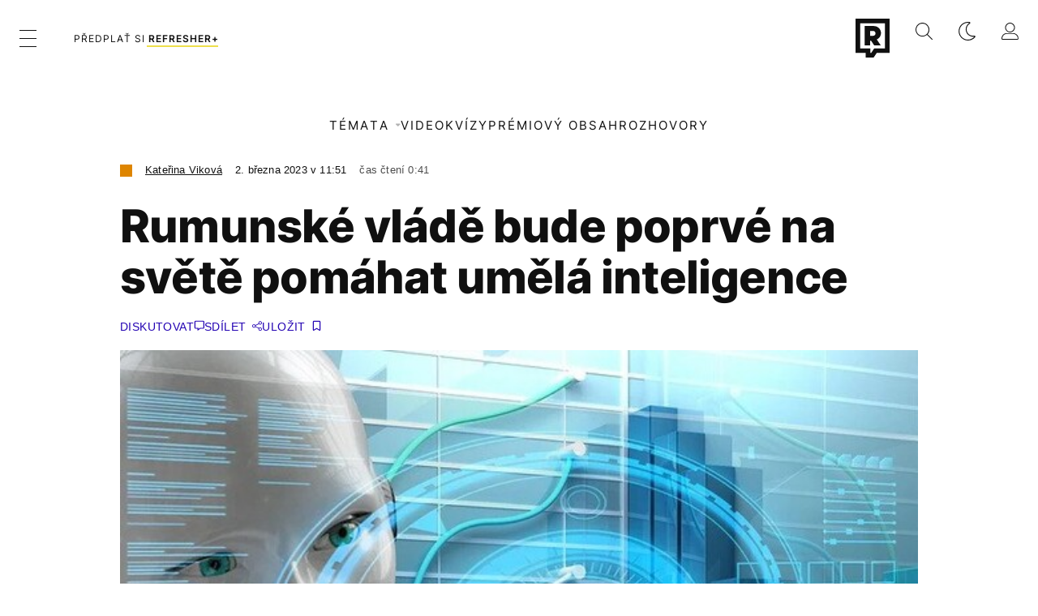

--- FILE ---
content_type: text/html; charset=UTF-8
request_url: https://refresher.cz/132059-Rumunske-vlade-bude-poprve-na-svete-pomahat-umela-inteligence
body_size: 25848
content:
<!DOCTYPE html>
<html lang="cs">
<head>
	<title>V Rumunsku spustili umělou inteligenci, která pomáhá vládě | Refresher news</title>
<meta http-equiv="Content-Type" content="text/html; charset=UTF-8" />
<meta name="revisit-after" content="1 days" />
<meta name="robots" content="max-image-preview:large, max-video-preview:-1, max-snippet:-1" />
<meta name="author" content="REFRESHER" />
<meta name="copyright" content="REFRESHER Media, s.r.o." />
<meta name="description" content="Rumunský premiér ve středu v parlamentu představil umělou inteligenci Ion, která bude vládě pomáhat zpracovávat podněty od občanů. Jedná se o první podobný projekt na světě." />
<meta name="news_keywords" content="refresher, hudba, moda, lifestyle" />
<meta name="theme-color" content="#101010"/>
<meta property="og:title" content="V Rumunsku spustili umělou inteligenci, která pomáhá vládě" />
<meta property="og:description" content="Rumunský premiér ve středu v parlamentu představil umělou inteligenci Ion, která bude vládě pomáhat zpracovávat podněty od občanů. Jedná se o první podobný projekt na světě." />
<meta property="og:image" content="https://refstatic.sk/article/2d444bbbd5d35dbbb15d.jpg?is=1200x630c&c=2w&iw=news-watermark.png&iws=205x91&iwp=-22x-22&s=619967db10858c62597a7e334408ea5b28cc0c1009e3d8fc98abaff90146e9ef" />
<meta property="og:image:secure_url" content="https://refstatic.sk/article/2d444bbbd5d35dbbb15d.jpg?is=1200x630c&c=2w&iw=news-watermark.png&iws=205x91&iwp=-22x-22&s=619967db10858c62597a7e334408ea5b28cc0c1009e3d8fc98abaff90146e9ef" />
<meta property="og:image:width" content="1200" />
<meta property="og:image:height" content="630" />
<meta property="og:type" content="article" />
<meta property="fb:app_id" content="516136231783051" />
<meta property="og:url" content="https://refresher.cz/132059-Rumunske-vlade-bude-poprve-na-svete-pomahat-umela-inteligence" />
<meta property="article:author" content="https://www.facebook.com/refresher.sk" />
<meta name="twitter:card" content="summary_large_image" />
<meta name="twitter:site" content="@refreshersk" />
<meta name="twitter:title" content="V Rumunsku spustili umělou inteligenci, která pomáhá vládě" />
<meta name="twitter:description" content="Rumunský premiér ve středu v parlamentu představil umělou inteligenci Ion, která bude vládě pomáhat zpracovávat podněty od občanů. Jedná se o první podobný projekt na světě." />
<meta name="twitter:image" content="https://refstatic.sk/article/2d444bbbd5d35dbbb15d.jpg?is=1200x630c&c=2w&iw=news-watermark.png&iws=205x91&iwp=-22x-22&s=619967db10858c62597a7e334408ea5b28cc0c1009e3d8fc98abaff90146e9ef" />
<meta name="google-site-verification" content="qRqTWtUnO7KQ6SPVnsORSm0a-qGrkXW06FuxIjik3Kk" />
<meta name="viewport" content="width=device-width, initial-scale=1, viewport-fit=cover" />
<meta name="mobile-web-app-capable" content="yes" />
<meta name="apple-mobile-web-app-status-bar-style" content="black-translucent" />
<meta name="apple-itunes-app" content="app-id=1671529358, app-argument=https://refresher.cz/132059-Rumunske-vlade-bude-poprve-na-svete-pomahat-umela-inteligence" />
<meta name="application-name" content="REFRESHER.sk"/>
<meta name="msapplication-TileColor" content="#000000"/>
<meta name="msapplication-square70x70logo" content="https://refresher.cz/static/css/img/icons/ms-128x128.png"/>
<meta name="msapplication-square150x150logo" content="https://refresher.cz/static/css/img/icons/ms-270x270.png"/>
<meta name="msapplication-wide310x150logo" content="https://refresher.cz/static/css/img/icons/ms-558x270.png"/>
<meta name="msapplication-square310x310logo" content="https://refresher.cz/static/css/img/icons/ms-558x558.png"/>
<link rel="apple-touch-icon" href="https://refresher.cz/static/other/pwa/apple-touch-icon-192x192-news.png">
<link rel="apple-touch-icon" sizes="152x152" href="https://refresher.cz/static/other/pwa/apple-touch-icon-152x152-news.png">
<link rel="apple-touch-icon" sizes="167x167" href="https://refresher.cz/static/other/pwa/apple-touch-icon-167x167-news.png">
<link rel="apple-touch-icon" sizes="180x180" href="https://refresher.cz/static/other/pwa/apple-touch-icon-180x180-news.png">
<link rel="apple-touch-startup-image" media="(width: 414px) and (height: 896px) and (-webkit-device-pixel-ratio: 3)" href="https://refresher.cz/static/other/pwa/apple-launch-1242x2688.png">
<link rel="apple-touch-startup-image" media="(width: 414px) and (height: 896px) and (-webkit-device-pixel-ratio: 2)" href="https://refresher.cz/static/other/pwa/apple-launch-828x1792.png">
<link rel="apple-touch-startup-image" media="(width: 375px) and (height: 812px) and (-webkit-device-pixel-ratio: 3)" href="https://refresher.cz/static/other/pwa/apple-launch-1125x2436.png">
<link rel="apple-touch-startup-image" media="(width: 414px) and (height: 736px) and (-webkit-device-pixel-ratio: 3)" href="https://refresher.cz/static/other/pwa/apple-launch-1242x2208.png">
<link rel="apple-touch-startup-image" media="(width: 375px) and (height: 667px) and (-webkit-device-pixel-ratio: 2)" href="https://refresher.cz/static/other/pwa/apple-launch-750x1334.png">
<link rel="apple-touch-startup-image" media="(width: 1024px) and (height: 1366px) and (-webkit-device-pixel-ratio: 2)" href="https://refresher.cz/static/other/pwa/apple-launch-2048x2732.png">
<link rel="apple-touch-startup-image" media="(width: 834px) and (height: 1112px) and (-webkit-device-pixel-ratio: 2)" href="https://refresher.cz/static/other/pwa/apple-launch-1668x2224.png">
<link rel="apple-touch-startup-image" media="(width: 768px) and (height: 1024px) and (-webkit-device-pixel-ratio: 2)" href="https://refresher.cz/static/other/pwa/apple-launch-1536x2048.png">
<link rel="icon" type="image/png" href="https://refresher.cz/static/css/img/news-favicon.png" />
<link rel="alternate" type="application/rss+xml" href="https://refresher.cz/rss" title="REFRESHER.cz RSS" />
<link rel="manifest" href="/manifest.json">
<link rel="preconnect" href="https://refstatic.sk">
<link rel="dns-prefetch" href="https://refstatic.sk">
<link rel="dns-prefetch" href="https://tracker.refresher.cz">
<link rel="preconnect" href="https://www.googletagmanager.com">
<link rel="preconnect" href="https://gask.hit.gemius.pl">
<link rel="dns-prefetch" href="//adx.adform.net">
<link rel="dns-prefetch" href="//a.teads.tv">
<link rel="canonical" href="https://refresher.cz/132059-Rumunske-vlade-bude-poprve-na-svete-pomahat-umela-inteligence">
<style type="text/css">.sprite{ background-image: url(https://refresher.cz/static/css/img/sprite.webp?v=15); background-size: 500px 500px; background-repeat: no-repeat; } .no-webp .sprite{ background-image: url(https://refresher.cz/static/css/img/sprite.png?v=15); }</style>
            <script async type="text/javascript" src="https://securepubads.g.doubleclick.net/tag/js/gpt.js"></script>
                <link rel="stylesheet" href="/build/main.373d02a4.css" type="text/css"/>
            <link rel="stylesheet" href="/build/redesign.d0a11a71.css" type="text/css"/>
            <link rel="stylesheet" href="/build/249.64c1594d.css" type="text/css"/>
            <link rel="stylesheet" href="/build/news-redesign-article.d535965a.css" type="text/css"/>
                <script src="/build/runtime.4a257db4.js" defer type="text/javascript"></script>
            <script src="/build/781.6448189f.js" defer type="text/javascript"></script>
            <script src="/build/main.a8ce0320.js" defer type="text/javascript"></script>
            <script src="/build/redesign.eb74d20c.js" defer type="text/javascript"></script>
            <script src="/build/101.f00710f3.js" defer type="text/javascript"></script>
            <script src="/build/249.9c5ff926.js" defer type="text/javascript"></script>
            <script src="/build/news-redesign-article.55654a88.js" defer type="text/javascript"></script>
            <style>
    .fc-button.fc-cta-do-not-consent.fc-secondary-button {
        position: absolute !important;
        top: 0 !important;
        right: 24px !important;
    }
    body div.fc-consent-root .fc-dialog {
        position: relative !important;
        padding-top: 35px !important;
        margin: 0 !important;
    }
    body div.fc-consent-root .fc-primary-button {
        margin-left: 0 !important;
    }
    @media screen and (max-width: 480px) {
        body div.fc-consent-root .fc-choice-dialog .fc-footer-buttons-container {
            height: auto !important;
        }
    }
</style></head>
    <body
            data-tracker="https://refresher.cz/services/tracker/"
            data-base-url="https://refresher.cz"
            data-abtest-version="0"
            data-app=""
    >
        <script type="text/javascript">
            if( document.cookie && document.cookie.indexOf('nativeApp') > 0 ) {
                document.body.classList.add('in-app');
                if (window.matchMedia && window.matchMedia('(prefers-color-scheme: dark)').matches) {
                    document.body.classList.add('dark');
                } else {
                    document.body.classList.add('light');
                }
            } else {
                const themeLocalStorage = localStorage.getItem("theme");
                if (['dark', 'light'].includes(themeLocalStorage)) {
                    document.body.classList.add(themeLocalStorage);
                } else if (window.matchMedia && window.matchMedia('(prefers-color-scheme: dark)').matches) {
                    document.body.classList.add('dark');
                } else {
                    document.body.classList.add('light');
                }
            }
        </script>
		<script type="text/javascript">
		var pp_gemius_use_cmp = true;
		var pp_gemius_identifier = 'B82QneuKY6scUKbrHijI13aIXqxNuC_QDvVn3a0rlVv.Q7';
		const url_frontend = 'https://refresher.cz';
		var moretext = "Zobrazit více";
		var logged_in = false;
		const server_pub_key = 'BH3T-TBzLBoMEM3OzU0i4TZ5Q_kxNjrTT8mpKgigVw42LsUwwwWaAL6VP9uVaVqEfihqACVv9txX4u7SjIuVS7A';
		const url_static = 'https://refresher.cz/static';
		const browser_notifications = false;
		const user_type = 'anonym';

        window.tracker = {
            events: [],
            project: "refresher",
            locale: "cs",
            tracker: "cz",
                        abtest: "0",
            endpoint: "https://refresher.cz/services/tracker/",
            domain: ".refresher.cz",
            event: function (type, data) {
                this.events.push({type: type, data: data});
            },
        };
		</script>
		<div id="fb-root"></div>

        
                                    
<div class="header__holder--redesigned" data-is-article="1">
    <div class="Header-PullReload">
        <div class="Header-PullReload-Bg"></div>
        <div class="Header-PullReload-Loader"></div>
    </div>
</div>
<div class="header--redesigned" data-header >
    <nav class="header" data-is-article="1">
        <div class="header__top-wrap" data-header-top>
            <div class="header__top">
                <div class="header__top-soyoudontforget">
                                        <div class="header__top-soyoudontforget-namesday">
                                                                                    Svátek má Vladislav, Vladislava
                                                                        </div>
                </div>
                <div class="header__top-projects">
                    <ul>
                        <li><a href="https://refresher.cz/benefity">Benefity</a></li>
                        <li><a href="https://refresher.cz/filmy-a-serialy/databaze">Filmová databáze</a></li>
                        <li><a href="https://tvprogram.refresher.cz">TV program</a></li>
                         <li><a href="https://shop.refresher.sk">Shop</a></li>
                        <li><a href="https://market.refresher.cz">Market</a></li>
                        <li><a href="https://blog.refresher.cz">Blog</a></li>
                    </ul>
                </div>
                <div class="header__top-miscellaneous">
                    <ul>
                        <li><a href="https://onas.refresher.cz">O nás</a></li>
                        <li><a href="https://onas.refresher.cz/kariera">Kariéra</a></li>
                        <li><a href="https://onas.refresher.cz/#kontakt">Kontakt</a></li>
                    </ul>
                </div>
            </div>
        </div>
        <div class="header__mid" data-header-mid>
            <div class="header__mid-categories"><div class="header__mid-categories-button icon icon-menu" data-header-menu-button-desktop></div></div>
                                                                            <div class="header__mid-subscribe">
                    <a href="https://refresher.cz/plus"
                       data-ga-event="subscribe_header_banner" data-ga-interaction-type="click"
                    >Předplať si <b>refresher+</b></a>
                </div>
                        <div class="header__mid-logo"><a href="https://news.refresher.cz/" title="Refresher News logo"><i class="icon icon-refresher-news-badge d-xl-none"></i><i class="icon icon-refresher-news d-none d-xl-block"></i></a></div>
            <div class="header__mid-hotkeys">
                <a href="https://refresher.cz/" data-modal-open="project_switch_lifestyle" title="PŘEJÍT NA LIFESTYLE"><i class="icon icon-refresher-badge"></i></a>
                <a href="https://refresher.cz/vyhladavanie" title="Vyhledávání" class="header__search-button"><i class="icon icon-search"></i></a>
                <i class="icon icon-color-scheme-dark d-none d-xl-block" data-menu-dropdown-button="color-scheme"></i>
                <i class="header__mid-hotkeys__avatar d-none d-xl-none"  data-header-menu-profile-button><img src="" alt="avatar"></i>
                <i class="header__mid-hotkeys__avatar d-none " data-menu-dropdown-button="profile-crossroad"><img src="" alt="avatar"></i>
                <a href="https://refresher.cz/prihlaseni" class="" title="Přihlásit se"><i class="icon icon-profile"></i></a>
                <i class="icon icon-menu d-xl-none" data-header-menu-button-mobile></i>
            </div>

            <div class="header__dropdown" data-menu-dropdown="color-scheme">
                <div class="header__dropdown-wrap">
                    <div class="header__dropdown-item" data-color-scheme="light"><i class="icon icon-color-scheme-light"></i> <div>Světlý režim</div></div>
                    <div class="header__dropdown-item" data-color-scheme="dark"><i class="icon icon-color-scheme-dark"></i> <div>Tmavý režim</div></div>
                    <div class="header__dropdown-item" data-color-scheme="auto"><i class="icon icon-color-scheme-device-mobile"></i> <div>Podle zařízení</div></div>
                </div>
            </div>

            <div class="header__dropdown" data-menu-dropdown="profile-crossroad">
                <div class="header__dropdown-wrap">
                    <div class="profile-crossroad">
                        <div class="profile-crossroad-wrap">
                                                    </div>
                    </div>
                </div>
            </div>
        </div>
        <div class="header__bottom-wrap" data-header-bottom>
            <div>
                <div class="header__bottom header__bottom--mobile">
                                        <div class="header__bottom-link header__bottom-link--dropdown" data-modal-open="topics">Témata</div>
                    <div class="header__bottom-link header__bottom-link--dropdown" data-modal-open="latest">Nejnovější</div>
                    <div class="header__bottom-link header__bottom-link--dropdown" data-modal-open="most-read">Nejčtenější</div>
                                            <a href="https://refresher.cz/video" class="header__bottom-link">Video</a>
                                            <a href="https://refresher.cz/kvizy" class="header__bottom-link">Kvízy</a>
                    <a href="https://refresher.cz/podcasty" class="header__bottom-link">Podcasty</a>
                    <a href="https://refresher.cz/refresher/rozhovory" class="header__bottom-link">Rozhovory</a>
                </div>
                <div class="header__bottom header__bottom--desktop h-scroll">
                    <div class="header__bottom header__bottom--desktop h-scroll no-border" data-nav-slider-scroll>
                                                <div class="header__bottom-link header__bottom-link--dropdown" data-modal-open="topics">Témata</div>
                                                    <a href="https://refresher.cz/video" class="header__bottom-link">Video</a>
                            <a href="https://refresher.cz/kvizy" class="header__bottom-link">Kvízy</a>
                            <a href="https://refresher.cz/odporucane/plus" class="header__bottom-link">Prémiový obsah</a>
                                                <a href="https://refresher.cz/refresher/rozhovory" class="header__bottom-link">Rozhovory</a>
                    </div>
                </div>
            </div>
        </div>

        <div class="header__menu" data-header-menu>
            <div class="header__menu-head">
                <i class="icon icon-color-scheme-dark" data-color-scheme-switch></i>
                <div class="header__menu-head-logo">
                    <a href="https://news.refresher.cz/" title="Refresher News logo">
                        <i class="icon icon-refresher-news-badge"></i>
                    </a>
                </div>
                <i class="icon icon-menu-x" data-header-menu-close></i>
            </div>
            <div class="header__menu-search">
                <form class="header__menu-search-form" action="https://refresher.cz/vyhladavanie" method="get" style="display: block;" data-cy="header-search-form">
                    <input type="search" class="header__menu-search-input" name="q" placeholder="Hledat" data-cy="header-search-input">
                    <i class="icon icon-search header__menu-search-icon"></i>
                </form>
            </div>
            <div class="header__menu-wrap --search --hide">
                <div class="header__menu-wrap-container">
                    <div class="search__filter">
    <div class="search__filter-label">
        Filtr vyhledávání
    </div>
    <div class="search__filter-switch">
        <label class="switcher --inverted" data-cy="search-filter-articles">
            <input type="checkbox" name="exclude[]" value="articles"
                               >
            <span>Články</span>
        </label>
    </div>
    <div class="search__filter-switch">
        <label class="switcher --inverted" data-cy="search-filter-topics">
            <input type="checkbox" name="exclude[]" value="topics"
                               >
            <span>Témata</span>
        </label>
    </div>
    <div class="search__filter-switch">
        <label class="switcher --inverted" data-cy="search-filter-users">
            <input type="checkbox" name="exclude[]" value="users"
                               >
            <span>Uživatelé</span>
        </label>
    </div>
</div>

                    <div class="search__content"></div>
                </div>
            </div>
            <div class="header__menu-wrap --categories">
                <div class="header__menu-top">
                    <div class="header__menu-category header__menu-category--news">
                        <div class="header__menu-category-h">Hlavní témata</div>
                        <ul class="header__menu-category-ul">
                                                                                                <li class="header__menu-category-li">
                                        <a href="https://news.refresher.cz/tema/cesko"
                                           style="border-color: #320af6;"
                                           class="header__menu-category-li-a"
                                        >Česko</a>
                                    </li>
                                                                    <li class="header__menu-category-li">
                                        <a href="https://news.refresher.cz/tema/zahranici"
                                           style="border-color: #320af6;"
                                           class="header__menu-category-li-a"
                                        >Zahraničí</a>
                                    </li>
                                                                    <li class="header__menu-category-li">
                                        <a href="https://news.refresher.cz/tema/politika"
                                           style="border-color: #990000;"
                                           class="header__menu-category-li-a"
                                        >Politika</a>
                                    </li>
                                                                    <li class="header__menu-category-li">
                                        <a href="https://news.refresher.cz/tema/ekonomika"
                                           style="border-color: #320af6;"
                                           class="header__menu-category-li-a"
                                        >Ekonomika</a>
                                    </li>
                                                                                    </ul>
                    </div>
                    <div class="header__menu-category">
                        <div class="header__menu-category-h">Aktuální témata</div>
                        <ul class="header__menu-category-ul">
                                                                                                <li class="header__menu-category-li">
                                        <a href="https://news.refresher.cz/tema/spojene-staty-americke"
                                           style="border-color: #320af6;"
                                           class="header__menu-category-li-a"
                                        >Spojené státy americké (USA)</a>
                                    </li>
                                                                    <li class="header__menu-category-li">
                                        <a href="https://news.refresher.cz/tema/politika"
                                           style="border-color: #990000;"
                                           class="header__menu-category-li-a"
                                        >Politika</a>
                                    </li>
                                                                    <li class="header__menu-category-li">
                                        <a href="https://news.refresher.cz/tema/andrej-babis"
                                           style="border-color: #320af6;"
                                           class="header__menu-category-li-a"
                                        >Andrej Babiš</a>
                                    </li>
                                                                    <li class="header__menu-category-li">
                                        <a href="https://news.refresher.cz/tema/cesko"
                                           style="border-color: #320af6;"
                                           class="header__menu-category-li-a"
                                        >Česko</a>
                                    </li>
                                                                                    </ul>
                    </div>
                </div>

                <div class="header__menu-bot is-shown" data-menu-bot>                    <div class="header__menu-category">
                        <div class="header__menu-category-h">Jiné formáty</div>
                        <ul class="header__menu-category-ul">
                            <li class="header__menu-category-li"><a href="https://refresher.cz/odporucane" class="header__menu-category-li-a">Doporučené</a></li>
                            <li class="header__menu-category-li"><a href="https://refresher.cz/video" class="header__menu-category-li-a">Video</a></li>
                            <li class="header__menu-category-li"><a href="https://refresher.cz/podcasty" class="header__menu-category-li-a">Podcasty</a></li>
                            <li class="header__menu-category-li"><a href="https://refresher.cz/kvizy" class="header__menu-category-li-a">Kvízy</a></li>
                            <li class="header__menu-category-li"><a href="https://refresher.cz/refresher/rozhovory" class="header__menu-category-li-a">Rozhovory</a></li>
                        </ul>
                    </div>

                    <div class="header__menu-category header__menu-category--single">
                        <div class="header__menu-category-h">Předplatné</div>
                        <ul class="header__menu-category-ul">
                            <li class="header__menu-category-li"><a href="https://refresher.cz/odporucane/plus" class="header__menu-category-li-a">Prémiový obsah</a></li>
                            <li class="header__menu-category-li"><a href="https://refresher.cz/benefity" class="header__menu-category-li-a">Benefity</a></li>
                            <li class="header__menu-category-li"><a href="https://refresher.cz/plus" class="header__menu-category-li-a">Předplatit</a></li>
                        </ul>
                    </div>

                    <div class="header__menu-category">
                        <div class="header__menu-category-h">Refresher</div>
                        <ul class="header__menu-category-ul">
                            <li class="header__menu-category-li"><a href="https://onas.refresher.cz" class="header__menu-category-li-a">O nás</a></li>
                            <li class="header__menu-category-li"><a href="https://onas.refresher.cz/#hodnoty" class="header__menu-category-li-a">Hodnoty</a></li>
                            <li class="header__menu-category-li"><a href="https://insider.refresher.cz" class="header__menu-category-li-a">Insider</a></li>
                            <li class="header__menu-category-li"><a href="https://onas.refresher.cz/kariera" class="header__menu-category-li-a">Kariéra</a></li>
                            <li class="header__menu-category-li"><a href="https://onas.refresher.cz/vlastnicka-struktura-spolecnosti#historie" class="header__menu-category-li-a">Historie</a></li>
                            <li class="header__menu-category-li"><a href="https://onas.refresher.cz/#kontakt" class="header__menu-category-li-a">Kontakt</a></li>
                            <li class="header__menu-category-li"><a href="https://onas.refresher.cz/reklama" class="header__menu-category-li-a">Reklama</a></li>
                        </ul>
                    </div>

                    <div class="header__menu-category">
                        <div class="header__menu-category-h">Naše projekty</div>
                        <ul class="header__menu-category-ul">
                            <li class="header__menu-category-li"><a href="https://disrupter.refresher.cz/" class="header__menu-category-li-a">Disrupter</a></li>
                            <li class="header__menu-category-li"><a href="https://tvprogram.refresher.cz" class="header__menu-category-li-a">TV program</a></li>
                            <li class="header__menu-category-li"><a href="https://shop.refresher.sk" class="header__menu-category-li-a">Shop</a></li>
                            <li class="header__menu-category-li"><a href="https://blog.refresher.cz" class="header__menu-category-li-a">Blog</a></li>
                            <li class="header__menu-category-li"><a href="https://refresher.cz/filmy-a-serialy/databaze" class="header__menu-category-li-a">Filmová databáze</a></li>
                             <li class="header__menu-category-li"><a href="https://market.refresher.cz" class="header__menu-category-li-a">Market</a></li>
                        </ul>
                    </div>
                </div>

                <div class="header__menu-foot">
                                        <div class="header__menu-foot-namesday">
                                                                                    Svátek má Vladislav, Vladislava
                                                                        </div>
                    <div class="header__menu-foot-switch">
                                                    <b>CZ</b><a href="https://refresher.sk">SK</a><a href="https://refresher.hu">HU</a>
                                            </div>                 </div>
            </div>
        </div>

        <div class="header__menu" data-header-menu="profile">
            <div class="header__menu-head">
                <i class="icon icon-color-scheme-dark"></i>
                <div class="header__menu-head-logo">
                    <i class="icon icon-refresher-badge"></i>
                </div>
                <i class="icon icon-menu-x" data-header-menu-close></i>
            </div>

            


            <div class="profile-crossroad">
                            </div>

        </div>
    </nav>




    <div class="overlay" data-overlay></div>
    <div class="header__modal" data-modal="topics">
        <div class="header__modal-head" data-modal-close>
            <div class="header__modal-button"></div>
        </div>
        <div class="header__modal-body">
            <div class="header__menu-wrap">
                <div class="header__menu-top">
                    <div class="header__menu-category">
                        <div class="header__menu-category-h">Hlavní témata</div>
                        <ul class="header__menu-category-ul">
                                                                                                <li class="header__menu-category-li">
                                        <a href="https://news.refresher.cz/tema/cesko"
                                           class="header__menu-category-li-a"
                                        >Česko</a>
                                    </li>
                                                                    <li class="header__menu-category-li">
                                        <a href="https://news.refresher.cz/tema/zahranici"
                                           class="header__menu-category-li-a"
                                        >Zahraničí</a>
                                    </li>
                                                                    <li class="header__menu-category-li">
                                        <a href="https://news.refresher.cz/tema/politika"
                                           class="header__menu-category-li-a"
                                        >Politika</a>
                                    </li>
                                                                    <li class="header__menu-category-li">
                                        <a href="https://news.refresher.cz/tema/ekonomika"
                                           class="header__menu-category-li-a"
                                        >Ekonomika</a>
                                    </li>
                                                                                    </ul>
                    </div>
                    <div class="header__menu-category header__menu-category--topics">
                        <div class="header__menu-category-h">Aktuální témata</div>
                        <ul class="header__menu-category-ul">
                                                                                                <li class="header__menu-category-li">
                                        <a href="https://news.refresher.cz/tema/spojene-staty-americke"
                                           class="header__menu-category-li-a"
                                        >Spojené státy americké (USA)</a>
                                    </li>
                                                                    <li class="header__menu-category-li">
                                        <a href="https://news.refresher.cz/tema/politika"
                                           class="header__menu-category-li-a"
                                        >Politika</a>
                                    </li>
                                                                    <li class="header__menu-category-li">
                                        <a href="https://news.refresher.cz/tema/andrej-babis"
                                           class="header__menu-category-li-a"
                                        >Andrej Babiš</a>
                                    </li>
                                                                    <li class="header__menu-category-li">
                                        <a href="https://news.refresher.cz/tema/cesko"
                                           class="header__menu-category-li-a"
                                        >Česko</a>
                                    </li>
                                                                                    </ul>
                    </div>
                </div>
            </div>
        </div>
    </div>
    <div class="header__modal" data-modal="latest">
        <div class="header__modal-head" data-modal-close>
            <div class="header__modal-button"></div>
        </div>
        <div class="header__modal-body">
            <div data-modal-loader></div>
        </div>
    </div>
    <div class="header__modal" data-modal="most-read">
        <div class="header__modal-head" data-modal-close>
            <div class="header__modal-button"></div>
        </div>
        <div class="header__modal-body">
            <div data-modal-loader></div>
        </div>
    </div>
    <div class="header__modal" data-modal="project_switch_lifestyle">
        <div class="header__modal-head" data-modal-close>
            <div class="header__modal-button"></div>
        </div>
        <div class="header__modal-body">
            <div class="project-switch">
                <div><div class="project-switch__logo"></div></div>
                <div class="project-switch__h">Lifestylový obsah, který inspiruje, vzdělává i baví, najdeš na webu Refresher.</div>
                <div class="project-switch__p">Články o módě, hudbě, sportu či jiných zajímavostech najdeš na webu Refresher. Čti rozhovory se zajímavými osobnostmi, otestuj se v kvízech, načerpej inspiraci, co sledovat, poslouchat nebo jaké trendy právě letí. Sleduj lifestylový obsah na webu Refresher.</div>
                <div class="project-switch__checkbox">
                    <label class="form-control-checkbox" data-project-switch-alert-toggle>
                        <input class="form-control-checkbox__input" type="checkbox" data-project-switch-alert-toggle-checkbox>
                        <span class="form-control-checkbox__checkmark-border"></span>
                        <span class="form-control-checkbox__checkmark"></span>
                        <span class="form-control-checkbox__label">Nezobrazovat toto upozornění</span>
                    </label>
                </div>
                <div class="project-switch__button">
                    <a href="https://refresher.cz/" class="btn btn-solid btn-icon"><span>PŘEJÍT NA LIFESTYLE</span>
                        <i class="icon-caret-right"></i></a>
                </div>
                <div class="project-switch__info">Kliknutím na tlačítko tě přesměrujeme na www.refresher.cz</div>
            </div>
        </div>
    </div>
</div>
                    
        
        
		
    
    
    
    <div id="protag-above_content"></div>
    <script type="text/javascript">
        window.googletag = window.googletag || { cmd: [] };
        window.protag = window.protag || { cmd: [] };
        window.protag.cmd.push(function () {
            window.protag.display("protag-above_content");
        });
    </script>



<div class="container">
    <article
            class="article"
            data-id="132059"
            data-alias="Rumunske-vlade-bude-poprve-na-svete-pomahat-umela-inteligence"
            data-category-id="160"
            data-hide-ads="0"
            data-targeting-category="zahranici"
            data-url="https://refresher.cz/132059-Rumunske-vlade-bude-poprve-na-svete-pomahat-umela-inteligence"
                                    data-link-view="0"
                                                data-featured="0"
                        data-author-ids="805"
            data-category-ids="160"
            data-tag-ids="59207"
            data-active                                                data-section="2"
                >
                
        

        

        

                    <div
        class="article__headline"
                    style="--category-color: #DE8500;"
        >
    <div class="article__headline-info">
        <div class="article__headline-info-text">
                                                <a class="article__headline-info-item" href="https://refresher.cz/profil/katerina-vikova">
                        Kateřina Viková
                    </a>
                                                        <div class="article__headline-info-item --publish-date">
                                        2. března 2023 v 11:51
                </div>
                                    <div class="article__headline-info-item --reading-time">
                Čas čtení
                                0:41
            </div>
        </div>
        <div class="article__headline-info-icons">
                                </div>
        <div class="article__headline-info-redactor">
                    </div>
    </div>

    <h1 class="article__headline-title">
        Rumunské vládě bude poprvé na světě pomáhat umělá inteligence
    </h1>

    <div class="article__headline-actions  "
         data-headline-actions
    >
        
        <div class="article__actions ">

    
            <a class="article__discussion"
            href="https://refresher.cz/132059-Rumunske-vlade-bude-poprve-na-svete-pomahat-umela-inteligence#diskusia"
            data-cy="article-actions-discussion"
            aria-label="Diskutovat"
            >
            <div class="article__discussion-text">Diskutovat</div>
            <div class="article__discussion-icon"></div>
                    </a>
    
    
    <div class="article__share" data-cy="article-share" data-ga-event="article_share" data-ga-interaction-type="view">
        <div class="article__share-title --long">
            Sdílet
        </div>
    </div>

    <div class="article__bookmark"
                  data-cy="article-bookmark"
    >
        <div class="article__bookmark-button"
                          data-cy="article-bookmark-button"
        >
        <span class="article__bookmark-button-text --inactive --hide">
            Uložit
        </span>
            <span class="article__bookmark-button-text --active --hide">
            Uložené
        </span>
        </div>

        <div class="modal" data-type="login" data-cy="article-bookmark-login">
            <div class="modal-box">
                <div class="modal-content">
                    Musíš být přihlášený/á, abys mohl/a uložit článek.
                </div>
                <div class="modal-actions">
                    <a class="modal-button btn btn-solid"
                       data-type="confirm"
                       href="https://refresher.cz/prihlaseni?info=1"
                       data-cy="article-bookmark-login-confirm"
                    >
                        Přihlásit se
                    </a>
                    <div class="modal-button btn btn-outline"
                         data-type="cancel"
                         data-cy="article-bookmark-login-cancel"
                    >
                        Zrušit
                    </div>
                </div>
            </div>
        </div>

        <div class="modal" data-type="error" data-cy="article-bookmark-error">
            <div class="modal-box">
                <div class="modal-content">
                    Nepodařilo se uložit změny. Zkus se nově přihlásit a zopakovat akci.
                    <br/><br/>
                    V případě že problémy přetrvávají, kontaktuj prosím administrátora.
                </div>
                <div class="modal-actions">
                    <div class="modal-button btn btn-solid"
                         data-type="cancel"
                         data-cy="article-bookmark-error-cancel"
                    >
                        OK
                    </div>
                </div>
            </div>
        </div>
    </div>

</div>
    </div>

                                    <div class="article__headline-cover"
                                    id="gallery-1" data-ga-event="article_image" data-ga-interaction-placement="article_cover" data-ga-interaction-type="view"
                        >
                        <a href="https://refresher.cz/132059-Rumunske-vlade-bude-poprve-na-svete-pomahat-umela-inteligence/gallery/1?return=image-1">
                            <picture>
                <source srcset="https://refstatic.sk/article/Rumunske-vlade-bude-poprve-na-svete-pomahat-umela-inteligence~2d444bbbd5d35dbbb15d.jpg?is=600x375c&amp;ic=0x66x1280x456&amp;s=bba1440b17b4ad20c5eec4b52f43f7e24f98c2280b0057fe4af65a4ca74141b7 1x, https://refstatic.sk/article/Rumunske-vlade-bude-poprve-na-svete-pomahat-umela-inteligence~2d444bbbd5d35dbbb15d.jpg?is=800x500c&amp;ic=0x66x1280x456&amp;s=43fa193460774b9e7b4b4b2511dc6151420bf1c67a8d076cfea7cc214b927b1b 2x"
                        media="(min-width: 600px)"/>
                <source srcset="https://refstatic.sk/article/Rumunske-vlade-bude-poprve-na-svete-pomahat-umela-inteligence~2d444bbbd5d35dbbb15d.jpg?is=400x250c&amp;ic=0x66x1280x456&amp;s=7d5a4f9e46abd57f53103b60274663876597b48c6436ad262daa1f3c5d336f83 1x, https://refstatic.sk/article/Rumunske-vlade-bude-poprve-na-svete-pomahat-umela-inteligence~2d444bbbd5d35dbbb15d.jpg?is=600x375c&amp;ic=0x66x1280x456&amp;s=bba1440b17b4ad20c5eec4b52f43f7e24f98c2280b0057fe4af65a4ca74141b7 2x"/>
                <img src="https://refstatic.sk/article/Rumunske-vlade-bude-poprve-na-svete-pomahat-umela-inteligence~2d444bbbd5d35dbbb15d.jpg?is=400x250c&amp;ic=0x66x1280x456&amp;s=7d5a4f9e46abd57f53103b60274663876597b48c6436ad262daa1f3c5d336f83" alt="Rumunské vládě bude poprvé na světě pomáhat umělá inteligence"
                                            data-ga-event="article_image" data-ga-interaction-placement="article_cover" data-ga-interaction-type="click"
                                        />
            </picture>
                            <div class="article__headline-cover-source">
                    <span>Zdroj:</span>
                    Flickr
                </div>
                                    </a>
                    </div>
    
</div>
        
        
        
        

<div
        class="article__content"
                    style="--category-color: #DE8500;"
                >
    
                        <div class="RQ-Container " data-style="redesign-article"></div>
    
    
    
    <div class="article__content-articles">
            </div>

            <p class="article__content-intro">
            Rumunský premiér ve středu v parlamentu představil umělou inteligenci Ion, která bude vládě pomáhat zpracovávat podněty od občanů. Jedná se o první podobný projekt na světě.
        </p>
    
    
    
    <div class="article__content-area" id="text">
        <p>Rumunský premiér Nicolae Ciucă ve středu překvapil svůj kabinet tím, že představil nového člena – plně založeného na umělé inteligenci. Jmenuje se Ion a bude sloužit k rychlému vyřizování stížností, požadavků a připomínek od rumunských občanů. Informoval o tom <a href="Ion was developed by Romanian researchers and will use artificial intelligence to "quickly and automatically capture the opinions and desires" submitted by Romanian citizens, Ciucă said." target="_blank" rel="noopener">web Politico</a>.</p>
<div class="article__read-also"
         data-ga-event="article_read_also_box_single"
         data-ga-interaction-type="view"
         data-ga-interaction-placement="1"
         data-ga-interaction-option="manual"
    >
        <div class="article__read-also-label"></div>
        <a
                class="article__read-also-link"
                href="https://refresher.cz/131958-Mesic-jsem-byla-na-minimalni-mzde-Takto-se-v-Praze-ne-zije-s-tisicovkou-na-tyden"
                onclick="gaTrack('read-also-box', 'manual', '1')"
        >
            <span class="article__read-also-text">
                <span class="article__read-also-date"
                      data-ga-event="article_read_also_box_single"
                      data-ga-interaction-type="click"
                      data-ga-interaction-placement="1"
                      data-ga-interaction-option="manual"
                >
                    2. března 2023 v 6:00
                    <span class="article__read-also-reading"
                          data-ga-event="article_read_also_box_single"
                          data-ga-interaction-type="click"
                          data-ga-interaction-placement="1"
                          data-ga-interaction-option="manual"
                    >
                        Čas čtení
                                                16:10
                    </span>
                </span>
                <span class="article__read-also-title "
                      data-ga-event="article_read_also_box_single"
                      data-ga-interaction-type="click"
                      data-ga-interaction-placement="1"
                      data-ga-interaction-option="manual"
                >
                    Měsíc jsem byla na minimální mzdě. Takto se v Praze (ne)žije s tisícovkou na týden
                </span>
            </span>
            <img
                    class="article__read-also-image"
                    src="https://refstatic.sk/article/Mesic-jsem-byla-na-minimalni-mzde-Takto-se-v-Praze-ne-zije-s-tisicovkou-na-tyden~1b4481a251d014aa96de.jpg?is=338x212c&amp;ic=126x3x808x505&amp;s=e5bc863deb1da8b3d27ca7d6e5e84bedfe07f906853312f59862e37b14e120c9"
                    alt="Měsíc jsem byla na minimální mzdě. Takto se v Praze (ne)žije s tisícovkou na týden"
                    width="256"
                    height="159"
                    loading="lazy"
                    data-ga-event="article_read_also_box_single"
                    data-ga-interaction-type="click"
                    data-ga-interaction-placement="1"
                    data-ga-interaction-option="manual"
            />
        </a>
    </div>
<p>Premiér demonstrativně představil nového „čestného poradce“ ministrům. Na premiérovy výzvy reagovala obrazovka s tváří; slova, která zazněla Ionovým strojeným hlasem, doprovázel i text. <em>„Je to první vládní poradce, který používá umělou inteligenci na národní i mezinárodní úrovni,“ </em><a href="https://www.politico.eu/article/meet-the-first-ai-presidential-advisor-romanian-pm-says-nicolae-ciuca-nicu-sebe-kris-shrishak/" target="_blank" rel="noopener">řekl</a> premiér.</p>
<h3>Ion zjistí, co Rumuny nejvíc trápí </h3>
<p>Rumuni budou moci posílat své nápady prostřednictvím<a href="https://ion.gov.ro/" target="_blank" rel="noopener"> webové stránky</a>, sociálních sítí, a někde dokonce i osobně. Pak Ion zpracuje a zanalyzuje jejich příspěvky, aby je vláda mohla případně projednat. Vytvoří tak report o tom, co rumunské občany nejvíce trápí. Uživatelé však odpověď od samotného Iona neobdrží. </p>
<div class="article__read-also"
         data-ga-event="article_read_also_box_single"
         data-ga-interaction-type="view"
         data-ga-interaction-placement="2"
         data-ga-interaction-option="manual"
    >
        <div class="article__read-also-label"></div>
        <a
                class="article__read-also-link"
                href="https://refresher.cz/132026-Skoncil-Suchej-unor-Az-11-procent-lidi-zahani-alkoholem-uzkost-z-aktualni-spolecenske-situace"
                onclick="gaTrack('read-also-box', 'manual', '2')"
        >
            <span class="article__read-also-text">
                <span class="article__read-also-date"
                      data-ga-event="article_read_also_box_single"
                      data-ga-interaction-type="click"
                      data-ga-interaction-placement="2"
                      data-ga-interaction-option="manual"
                >
                    1. března 2023 v 19:06
                    <span class="article__read-also-reading"
                          data-ga-event="article_read_also_box_single"
                          data-ga-interaction-type="click"
                          data-ga-interaction-placement="2"
                          data-ga-interaction-option="manual"
                    >
                        Čas čtení
                                                1:59
                    </span>
                </span>
                <span class="article__read-also-title "
                      data-ga-event="article_read_also_box_single"
                      data-ga-interaction-type="click"
                      data-ga-interaction-placement="2"
                      data-ga-interaction-option="manual"
                >
                    Skončil Suchej únor. Až 11 procent lidí zahání alkoholem úzkost z aktuální společenské situace
                </span>
            </span>
            <img
                    class="article__read-also-image"
                    src="https://refstatic.sk/article/Skoncil-Suchej-unor-Az-11-procent-lidi-zahani-alkoholem-uzkost-z-aktualni-spolecenske-situace~4d8f060aa73727ba4d2b.jpg?is=338x212c&amp;ic=0x1043x1801x1125&amp;s=a79639d2c58a181a5c07ff49c92e5e72b17b98e5443c3d7538d04fe319e410dd"
                    alt="Skončil Suchej únor. Až 11 procent lidí zahání alkoholem úzkost z aktuální společenské situace"
                    width="256"
                    height="159"
                    loading="lazy"
                    data-ga-event="article_read_also_box_single"
                    data-ga-interaction-type="click"
                    data-ga-interaction-placement="2"
                    data-ga-interaction-option="manual"
            />
        </a>
    </div>
<p>Kris Shrishak, technologický specialista z Irské rady pro občanské svobody, však řekl, že tato technologie by měla být používána s opatrností, jelikož vyvolává otázky, jak Ion vybere to, co občané považují za prioritu. <em>„To by mělo být veřejnosti vysvětleno,“ </em>řekl Shrishak.</p>
    </div>

    
    
    
</div>


        
        
        
        <div class="article__footer">

            <div class="article__actions --footer">

            <div class="article__report">
    <a href="https://refresher.cz/nahlasit-obsah?url=https://refresher.cz/132059-Rumunske-vlade-bude-poprve-na-svete-pomahat-umela-inteligence&amp;reason=4" rel="nofollow">Upozornit na chybu</a>
    <span>
        - pokud spatřuješ v článku nedostatek nebo máš připomínky, dej nám vědět.
    </span>
</div>
    
    
    
    <div class="article__share" data-cy="article-share" data-ga-event="article_share" data-ga-interaction-type="view">
        <div class="article__share-title --long">
            Sdílet
        </div>
    </div>

    <div class="article__bookmark"
                  data-cy="article-bookmark"
    >
        <div class="article__bookmark-button"
                          data-cy="article-bookmark-button"
        >
        <span class="article__bookmark-button-text --inactive --hide">
            Uložit
        </span>
            <span class="article__bookmark-button-text --active --hide">
            Uložené
        </span>
        </div>

        <div class="modal" data-type="login" data-cy="article-bookmark-login">
            <div class="modal-box">
                <div class="modal-content">
                    Musíš být přihlášený/á, abys mohl/a uložit článek.
                </div>
                <div class="modal-actions">
                    <a class="modal-button btn btn-solid"
                       data-type="confirm"
                       href="https://refresher.cz/prihlaseni?info=1"
                       data-cy="article-bookmark-login-confirm"
                    >
                        Přihlásit se
                    </a>
                    <div class="modal-button btn btn-outline"
                         data-type="cancel"
                         data-cy="article-bookmark-login-cancel"
                    >
                        Zrušit
                    </div>
                </div>
            </div>
        </div>

        <div class="modal" data-type="error" data-cy="article-bookmark-error">
            <div class="modal-box">
                <div class="modal-content">
                    Nepodařilo se uložit změny. Zkus se nově přihlásit a zopakovat akci.
                    <br/><br/>
                    V případě že problémy přetrvávají, kontaktuj prosím administrátora.
                </div>
                <div class="modal-actions">
                    <div class="modal-button btn btn-solid"
                         data-type="cancel"
                         data-cy="article-bookmark-error-cancel"
                    >
                        OK
                    </div>
                </div>
            </div>
        </div>
    </div>

</div>

            
            

                <div id="protag-comment_section"></div>
    <script type="text/javascript">
        window.googletag = window.googletag || { cmd: [] };
        window.protag = window.protag || { cmd: [] };
        window.protag.cmd.push(function () {
            window.protag.display("protag-comment_section");
        });
    </script>


            <div class="article__footer-discussion">
                

<input type="checkbox" id="discussion_expand" style="display: none">
<label for="discussion_expand" class="btn btn-solid btn-icon --normal">
    <span>Vstoupit do diskuze </span>
    <i class="icon icon-caret-down"></i>
</label>

<div id="diskusia"
     class="discussion"
     data-id="132059"
     data-project="1"
     data-count="0"
     data-article-id="132059"
                             >

    <div class="discussion__realtime-users --hidden"
         data-text-nom="lidé právě čtou tento článek"
         data-text-gen="lidí právě čte tento článek"
    >
        <div class="discussion__realtime-users-count" data-realtime-users-count></div>
        <span data-realtime-users-text></span>
    </div>

            <div class="discussion__authorize" data-discussion-authorize>
            <div>Pokud chceš diskutovat, vytvoř si</div>
            <a href="https://refresher.cz/prihlaseni?info=1&amp;return=https://refresher.cz/132059-Rumunske-vlade-bude-poprve-na-svete-pomahat-umela-inteligence%23diskusia">
                bezplatný účet nebo se přihlas
            </a>
        </div>
    
    <div class="discussion__error" data-cy="discussion-error">
        Nepodarilo sa načítať dáta pre diskusiu. Skúste znova načítať stránku.
    </div>

    <div class="discussion__header">
        <div class="discussion__header-count">
                                                0 komentářů
                                    </div>
        <div class="discussion__header-sorting" data-type="sorting">
            <div class="discussion__header-sorting-btn">
                Seřadit od
            </div>
            <div class="tabs-menu --active">
                <div class="tabs-menu-item --active" data-type="rating">
                    nejoblíbenějších
                </div>
                <div class="tabs-menu-item" data-type="newest">
                    nejnovějších
                </div>
            </div>
        </div>
    </div>

    <div class="discussion__content" data-cy="discussion-content"></div>

    <template class="discussion__reply-form">
        <form class="discussion__form" method="post" data-cy="discussion-reply-form">
            <textarea class="discussion__form-input form-control"
                      placeholder="Reagovat..."
                      data-cy="discussion-reply-form-input"
            ></textarea>
            <button class="discussion__form-button btn btn-solid btn-icon"
                    type="submit"
                    data-cy="discussion-reply-form-button"
            >
                <span>Zveřejnit komentář</span>
                <i class="icon icon-caret-right"></i>
            </button>
        </form>
    </template>

    <div class="modal"
         data-type="form-login"
         data-cy="discussion-modal-login"
    >
        <div class="modal-box">
            <div class="modal-content">
                Musíš být přihlášený/á, abys mohl/a přidat komentář.
            </div>
            <div class="modal-actions">
                <a class="modal-button btn btn-solid"
                   href="https://refresher.cz/prihlaseni?info=1&amp;return=https://refresher.cz/132059-Rumunske-vlade-bude-poprve-na-svete-pomahat-umela-inteligence%23diskusia"
                   data-cy="discussion-modal-login-confirm"
                >
                    Přihlásit se
                </a>
                <div class="modal-button btn btn-outline"
                     data-type="cancel"
                     data-cy="discussion-modal-login-cancel"
                >
                    Zrušit
                </div>
            </div>
        </div>
    </div>

    <div class="modal"
         data-type="rate-login"
         data-cy="discussion-modal-rate-login"
    >
        <div class="modal-box">
            <div class="modal-content">
                Musíš být přihlášený/á, abys mohl/a ohodnotit komentář.
            </div>
            <div class="modal-actions">
                <a class="modal-button btn btn-solid"
                   href="https://refresher.cz/prihlaseni?info=1&amp;return=https://refresher.cz/132059-Rumunske-vlade-bude-poprve-na-svete-pomahat-umela-inteligence%23diskusia"
                   data-type="confirm"
                   data-cy="discussion-modal-rate-login-confirm"
                >
                    Přihlásit se
                </a>
                <div class="modal-button btn btn-outline"
                     data-type="cancel"
                     data-cy="discussion-modal-rate-login-cancel"
                >
                    Zrušit
                </div>
            </div>
        </div>
    </div>

    <div class="modal"
         data-type="form-premium"
         data-cy="discussion-form-premium"
    >
        <div class="modal-box">
            <div class="modal-content">
                Abys mohl přidat komentář, musíš mít předplacené REFRESHER+.
            </div>
            <div class="modal-actions">
                <a class="modal-button btn btn-solid"
                   href="https://refresher.cz/plus"
                   data-type="confirm"
                   data-cy="discussion-form-premium-confirm"
                >
                    Předplatit
                </a>
                <div class="modal-button btn btn-outline"
                     data-type="cancel"
                     data-cy="discussion-form-premium-cancel"
                >
                    Zrušit
                </div>
            </div>
        </div>
    </div>

    <div class="modal"
         data-type="form-verify"
         data-cy="discussion-form-verify"
    >
        <div class="modal-box">
            <div class="modal-content">
                Komentář, který si přidal, vidíš zatím jen ty. Pro zobrazení komentářů ostatním uživatelům je třeba ověřit tvůj účet.
            </div>
            <div class="modal-actions">
                <a class="modal-button btn btn-solid"
                   href="https://refresher.cz/overenie"
                   data-type="confirm"
                   data-cy="discussion-form-verify-confirm"
                >
                    Ověřit účet
                </a>
                <div class="modal-button btn btn-outline"
                     data-type="cancel"
                     data-cy="discussion-form-verify-cancel"
                >
                    Zrušit
                </div>
            </div>
        </div>
    </div>

    <div class="modal"
         data-type="remove"
         data-cy="discussion-modal-remove"
    >
        <div class="modal-box">
            <div class="modal-content">
                Opravdu chceš odstranit svůj komentář?
            </div>
            <div class="modal-actions">
                <div class="modal-button btn btn-solid"
                     data-type="confirm"
                     data-cy="discussion-modal-remove-confirm"
                >
                    Odstranit
                </div>
                <div class="modal-button btn btn-outline"
                     data-type="cancel"
                     data-cy="discussion-modal-remove-cancel"
                >
                    Zrušit
                </div>
            </div>
        </div>
    </div>

    <div class="modal"
         data-type="block"
         data-cy="discussion-modal-block"
    >
        <div class="modal-box">
            <div class="modal-content">
                Opravdu chceš zablokovat tento komentář?
            </div>
            <div class="modal-actions">
                <div class="modal-button btn btn-solid"
                     data-type="confirm"
                     data-cy="discussion-modal-block-confirm"
                >
                    Zablokovat
                </div>
                <div class="modal-button btn btn-outline"
                     data-type="cancel"
                     data-cy="discussion-modal-block-cancel"
                >
                    Zrušit
                </div>
            </div>
        </div>
    </div>

    <div class="modal"
         data-type="unblock"
         data-cy="discussion-modal-unblock"
    >
        <div class="modal-box">
            <div class="modal-content">
                Opravdu chceš odblokovat tento komentář?
            </div>
            <div class="modal-actions">
                <div class="modal-button btn btn-solid"
                     data-type="confirm"
                     data-cy="discussion-modal-unblock-confirm"
                >
                    Odblokovat
                </div>
                <div class="modal-button btn btn-outline"
                     data-type="cancel"
                     data-cy="discussion-modal-unblock-cancel"
                >
                    Zrušit
                </div>
            </div>
        </div>
    </div>

    <div class="modal"
         data-type="report"
         data-cy="discussion-modal-report"
    >
        <div class="modal-box">
            <div class="modal-content">
                Opravdu chceš nahlásit tento komentář?
            </div>
            <div class="modal-actions">
                <div class="modal-button btn btn-solid"
                     data-type="confirm"
                     data-cy="discussion-modal-report-confirm"
                >
                    Nahlásit
                </div>
                <div class="modal-button btn btn-outline"
                     data-type="cancel"
                     data-cy="discussion-modal-report-cancel"
                >
                    Zrušit
                </div>
            </div>
        </div>
    </div>

    <div class="modal"
         data-type="report-success"
         data-cy="discussion-modal-report-success"
    >
        <div class="modal-box">
            <div class="modal-content">
                Děkujeme, komentář byl nahlášen.
            </div>
            <div class="modal-actions">
                <div class="modal-button btn btn-solid"
                     data-type="cancel"
                     data-cy="discussion-modal-report-success-cancel"
                >
                    OK
                </div>
            </div>
        </div>
    </div>

    <div class="modal"
         data-type="error"
         data-cy="discussion-modal-error"
    >
        <div class="modal-box">
            <div class="modal-content"
                 data-error-form="Při přidávání komentáře nastala chyba. Zkus se nově přihlásit a znovu odeslat komentář."
                 data-error-rate="Při hodnocení komentáře nastala chyba. Zkus se nově přihlásit a znovu ohodnotit komentář."
                 data-error-report="Při nahlášení komentáře nastala chyba. Zkus obnovit stránku."
                 data-error-remove="Při odstraňování komentáře nastala chyba. Zkus se nově přihlásit a znovu odstranit komentář."
                 data-error-block="Nepodařilo se zablokovat komentář. Zkus se nově přihlásit a znovu zablokovat komentář."
                 data-error-unblock="Nepodařilo se odblokovat komentář. Zkus se nově přihlásit a znovu odblokovat komentář."
                 data-cy="discussion-modal-error-text"
            ></div>
            <div class="modal-actions">
                <div class="modal-button btn btn-solid"
                     data-type="cancel"
                     data-cy="discussion-modal-error-cancel"
                >
                    OK
                </div>
            </div>
        </div>
    </div>
</div>

            </div>

                            <div class="article__tags" data-ga-event="article_related_themes" data-ga-interaction-type="view">
    <div class="article__tags-title">
        Související témata:
    </div>
    <div class="article__tags-list">
                    <a
                    class="article__tags-list-item"
                    href="https://refresher.cz/tema/zpravy-ze-sveta"
                    data-ga-event="article_related_themes" data-ga-interaction-type="click"
            >
                Zprávy ze světa
            </a>
            </div>
</div>
            
            <div class="article__footer-box --first">
                
<div class="articles-feed --wide-feed" data-articles-feed
     data-ga-event="news_most_read_box"
     data-ga-interaction-type="view"
     data-ga-interaction-placement="article_foot"
>
    <div class="articles-feed__h">Nejčtenější</div>
    <div class="articles-feed__switch">
                    <div
                class="articles-feed__switch-item active"
                data-articles-feed-switch-button="4h"
                data-ga-event="news_most_read_box"
                data-ga-interaction-type="click"
                data-ga-interaction-placement="article_foot"
                data-ga-interaction-option="4h"
            >4 hodiny</div>
                    <div
                class="articles-feed__switch-item "
                data-articles-feed-switch-button="24h"
                data-ga-event="news_most_read_box"
                data-ga-interaction-type="click"
                data-ga-interaction-placement="article_foot"
                data-ga-interaction-option="24h"
            >24 hodin</div>
                    <div
                class="articles-feed__switch-item "
                data-articles-feed-switch-button="7d"
                data-ga-event="news_most_read_box"
                data-ga-interaction-type="click"
                data-ga-interaction-placement="article_foot"
                data-ga-interaction-option="7d"
            >7 dní</div>
            </div>
            <div class="articles-feed-items active" data-articles-feed-content="4h">
            <div class="articles-feed-items-wrap">
                                    <div class="articles-feed__item">
                        <div class="articles-feed__item-col">
                            <div class="articles-feed__item-info"
                                                            >
                                                                
                                <div class="articles-feed__item-published">včera v 16:44</div>
                            </div>
                            <a href="https://news.refresher.cz/196668-VYSTRAHA-Na-techto-mistech-v-Cesku-uderi-silny-vitr-Hrozi-vypadky-proudu-i-problemy-v-doprave"
                               class="articles-feed__item-h --long"
                               data-ga-event="news_most_read_box"
                               data-ga-interaction-type="click"
                               data-ga-interaction-placement="article_foot"
                               data-ga-interaction-option="4h_1"
                            >VÝSTRAHA: Na těchto místech v Česku udeří silný vítr. Hrozí výpadky proudu i problémy v dopravě</a>
                        </div>
                        <div class="articles-feed__item-col">
                            <div class="articles-feed__item-image-wrap">
                                <a href="https://news.refresher.cz/196668-VYSTRAHA-Na-techto-mistech-v-Cesku-uderi-silny-vitr-Hrozi-vypadky-proudu-i-problemy-v-doprave">
                                                                                                                                                <picture>
                                        <source
                                                media="(max-width: 420px)"
                                                srcset="https://refstatic.sk/article/VYSTRAHA-Na-techto-mistech-v-Cesku-uderi-silny-vitr-Hrozi-vypadky-proudu-i-problemy-v-doprave~ey0tckhf2ri6l4dk.jpg?is=400x250c&amp;s=e933a06c80fcbbc68a5bc8afc153e096edcf363bbd4bc9a3aa21ce17ad4f0771, https://refstatic.sk/article/VYSTRAHA-Na-techto-mistech-v-Cesku-uderi-silny-vitr-Hrozi-vypadky-proudu-i-problemy-v-doprave~ey0tckhf2ri6l4dk.jpg?is=600x375c&amp;s=88eb9968b94ad568a223423cdc67948e92053430bab556a6e0cd9e705a94bb0b 2x"
                                        />
                                        <source
                                                media="(max-width: 600px)"
                                                srcset="https://refstatic.sk/article/VYSTRAHA-Na-techto-mistech-v-Cesku-uderi-silny-vitr-Hrozi-vypadky-proudu-i-problemy-v-doprave~ey0tckhf2ri6l4dk.jpg?is=600x375c&amp;s=88eb9968b94ad568a223423cdc67948e92053430bab556a6e0cd9e705a94bb0b, https://refstatic.sk/article/VYSTRAHA-Na-techto-mistech-v-Cesku-uderi-silny-vitr-Hrozi-vypadky-proudu-i-problemy-v-doprave~ey0tckhf2ri6l4dk.jpg?is=800x500c&amp;s=1e3d31ec4e760d121f83fe069977d92011704a2ec63b4b420cc91f310820154b 2x"
                                        />
                                        <source
                                                srcset="https://refstatic.sk/article/VYSTRAHA-Na-techto-mistech-v-Cesku-uderi-silny-vitr-Hrozi-vypadky-proudu-i-problemy-v-doprave~ey0tckhf2ri6l4dk.jpg?is=800x500c&amp;s=1e3d31ec4e760d121f83fe069977d92011704a2ec63b4b420cc91f310820154b, https://refstatic.sk/article/VYSTRAHA-Na-techto-mistech-v-Cesku-uderi-silny-vitr-Hrozi-vypadky-proudu-i-problemy-v-doprave~ey0tckhf2ri6l4dk.jpg?is=800x500c&amp;s=1e3d31ec4e760d121f83fe069977d92011704a2ec63b4b420cc91f310820154b 2x"
                                        />
                                        <img    class="articles-feed__item-image"
                                                src="https://refstatic.sk/article/VYSTRAHA-Na-techto-mistech-v-Cesku-uderi-silny-vitr-Hrozi-vypadky-proudu-i-problemy-v-doprave~ey0tckhf2ri6l4dk.jpg?is=400x250c&amp;s=e933a06c80fcbbc68a5bc8afc153e096edcf363bbd4bc9a3aa21ce17ad4f0771"
                                                alt="VÝSTRAHA: Na těchto místech v Česku udeří silný vítr. Hrozí výpadky proudu i problémy v dopravě"
                                                loading="lazy"
                                                data-ga-event="news_most_read_box"
                                                data-ga-interaction-type="click"
                                                data-ga-interaction-placement="article_foot"
                                                data-ga-interaction-option="4h_1"
                                        />
                                    </picture>
                                </a>
                            </div>
                        </div>
                    </div>
                                    <div class="articles-feed__item">
                        <div class="articles-feed__item-col">
                            <div class="articles-feed__item-info"
                                                            >
                                                                <div class="article-discussion-info">
    <i class="icon icon-article-comments"></i>
    <span>1</span>
</div>

                                <div class="articles-feed__item-published">včera v 13:42</div>
                            </div>
                            <a href="https://news.refresher.cz/196657-Tato-chyba-stala-mladou-zenu-temer-dva-miliony-korun-Jak-se-chranit-pred-novym-podvodem"
                               class="articles-feed__item-h --long"
                               data-ga-event="news_most_read_box"
                               data-ga-interaction-type="click"
                               data-ga-interaction-placement="article_foot"
                               data-ga-interaction-option="4h_2"
                            >Tato chyba stála mladou ženu téměř dva miliony korun. Jak se chránit před novým podvodem?</a>
                        </div>
                        <div class="articles-feed__item-col">
                            <div class="articles-feed__item-image-wrap">
                                <a href="https://news.refresher.cz/196657-Tato-chyba-stala-mladou-zenu-temer-dva-miliony-korun-Jak-se-chranit-pred-novym-podvodem">
                                                                                                                                                <picture>
                                        <source
                                                media="(max-width: 420px)"
                                                srcset="https://refstatic.sk/article/Tato-chyba-stala-mladou-zenu-temer-dva-miliony-korun-Jak-se-chranit-pred-novym-podvodem~bdvab939320508d5.jpg?is=400x250c&amp;ic=0x60x2560x1600&amp;s=27627fea17194b4f1e4b9ff0a0bdf51f54c50a91cbac5b275b2804703d0fe04f, https://refstatic.sk/article/Tato-chyba-stala-mladou-zenu-temer-dva-miliony-korun-Jak-se-chranit-pred-novym-podvodem~bdvab939320508d5.jpg?is=600x375c&amp;ic=0x60x2560x1600&amp;s=ee26f39a7b0b02aaf5c17b07ac341387336d7ad93a3c1498bf6b2c4868297e1f 2x"
                                        />
                                        <source
                                                media="(max-width: 600px)"
                                                srcset="https://refstatic.sk/article/Tato-chyba-stala-mladou-zenu-temer-dva-miliony-korun-Jak-se-chranit-pred-novym-podvodem~bdvab939320508d5.jpg?is=600x375c&amp;ic=0x60x2560x1600&amp;s=ee26f39a7b0b02aaf5c17b07ac341387336d7ad93a3c1498bf6b2c4868297e1f, https://refstatic.sk/article/Tato-chyba-stala-mladou-zenu-temer-dva-miliony-korun-Jak-se-chranit-pred-novym-podvodem~bdvab939320508d5.jpg?is=800x500c&amp;ic=0x60x2560x1600&amp;s=627de49dca2e36fd5c2db4ed27de56b68be49802a32a4b09e165cffaa781abb8 2x"
                                        />
                                        <source
                                                srcset="https://refstatic.sk/article/Tato-chyba-stala-mladou-zenu-temer-dva-miliony-korun-Jak-se-chranit-pred-novym-podvodem~bdvab939320508d5.jpg?is=800x500c&amp;ic=0x60x2560x1600&amp;s=627de49dca2e36fd5c2db4ed27de56b68be49802a32a4b09e165cffaa781abb8, https://refstatic.sk/article/Tato-chyba-stala-mladou-zenu-temer-dva-miliony-korun-Jak-se-chranit-pred-novym-podvodem~bdvab939320508d5.jpg?is=800x500c&amp;ic=0x60x2560x1600&amp;s=627de49dca2e36fd5c2db4ed27de56b68be49802a32a4b09e165cffaa781abb8 2x"
                                        />
                                        <img    class="articles-feed__item-image"
                                                src="https://refstatic.sk/article/Tato-chyba-stala-mladou-zenu-temer-dva-miliony-korun-Jak-se-chranit-pred-novym-podvodem~bdvab939320508d5.jpg?is=400x250c&amp;ic=0x60x2560x1600&amp;s=27627fea17194b4f1e4b9ff0a0bdf51f54c50a91cbac5b275b2804703d0fe04f"
                                                alt="Tato chyba stála mladou ženu téměř dva miliony korun. Jak se chránit před novým podvodem?"
                                                loading="lazy"
                                                data-ga-event="news_most_read_box"
                                                data-ga-interaction-type="click"
                                                data-ga-interaction-placement="article_foot"
                                                data-ga-interaction-option="4h_2"
                                        />
                                    </picture>
                                </a>
                            </div>
                        </div>
                    </div>
                                    <div class="articles-feed__item">
                        <div class="articles-feed__item-col">
                            <div class="articles-feed__item-info"
                                                                    style="--category-color: #990000;"
                                                             >
                                                                <div class="article-discussion-info">
    <i class="icon icon-article-comments"></i>
    <span>1</span>
</div>

                                <div class="articles-feed__item-published">včera v 10:17</div>
                            </div>
                            <a href="https://news.refresher.cz/196652-KOMENTAR-Babis-slinta-na-mlade-Piratky-Jeho-slova-podtrhuji-dlouhodoby-problem-nejen-ceske-politiky"
                               class="articles-feed__item-h --long"
                               data-ga-event="news_most_read_box"
                               data-ga-interaction-type="click"
                               data-ga-interaction-placement="article_foot"
                               data-ga-interaction-option="4h_3"
                            >KOMENTÁŘ: Babiš „slintá“ na mladé Pirátky. Jeho slova podtrhují dlouhodobý problém (nejen) české politiky</a>
                        </div>
                        <div class="articles-feed__item-col">
                            <div class="articles-feed__item-image-wrap">
                                <a href="https://news.refresher.cz/196652-KOMENTAR-Babis-slinta-na-mlade-Piratky-Jeho-slova-podtrhuji-dlouhodoby-problem-nejen-ceske-politiky">
                                                                                                                                                <picture>
                                        <source
                                                media="(max-width: 420px)"
                                                srcset="https://refstatic.sk/article/KOMENTAR-Babis-slinta-na-mlade-Piratky-Jeho-slova-podtrhuji-dlouhodoby-problem-nejen-ceske-politiky~75f2d55f51111b1a526c.jpg?is=400x250c&amp;ic=0x0x2560x1600&amp;s=f5bc1b25636ccb39c6ef36a66162f2951f887bd441c08bc0f42998d1d0d56650, https://refstatic.sk/article/KOMENTAR-Babis-slinta-na-mlade-Piratky-Jeho-slova-podtrhuji-dlouhodoby-problem-nejen-ceske-politiky~75f2d55f51111b1a526c.jpg?is=600x375c&amp;ic=0x0x2560x1600&amp;s=33bb58563f7dce9b716cbd919179583e7bb2121f69a4a4e7729b751f2949ad90 2x"
                                        />
                                        <source
                                                media="(max-width: 600px)"
                                                srcset="https://refstatic.sk/article/KOMENTAR-Babis-slinta-na-mlade-Piratky-Jeho-slova-podtrhuji-dlouhodoby-problem-nejen-ceske-politiky~75f2d55f51111b1a526c.jpg?is=600x375c&amp;ic=0x0x2560x1600&amp;s=33bb58563f7dce9b716cbd919179583e7bb2121f69a4a4e7729b751f2949ad90, https://refstatic.sk/article/KOMENTAR-Babis-slinta-na-mlade-Piratky-Jeho-slova-podtrhuji-dlouhodoby-problem-nejen-ceske-politiky~75f2d55f51111b1a526c.jpg?is=800x500c&amp;ic=0x0x2560x1600&amp;s=a5d6c9927046151adab944e28c747f8ed9472f81f056c51cd56c1867b114837d 2x"
                                        />
                                        <source
                                                srcset="https://refstatic.sk/article/KOMENTAR-Babis-slinta-na-mlade-Piratky-Jeho-slova-podtrhuji-dlouhodoby-problem-nejen-ceske-politiky~75f2d55f51111b1a526c.jpg?is=800x500c&amp;ic=0x0x2560x1600&amp;s=a5d6c9927046151adab944e28c747f8ed9472f81f056c51cd56c1867b114837d, https://refstatic.sk/article/KOMENTAR-Babis-slinta-na-mlade-Piratky-Jeho-slova-podtrhuji-dlouhodoby-problem-nejen-ceske-politiky~75f2d55f51111b1a526c.jpg?is=800x500c&amp;ic=0x0x2560x1600&amp;s=a5d6c9927046151adab944e28c747f8ed9472f81f056c51cd56c1867b114837d 2x"
                                        />
                                        <img    class="articles-feed__item-image"
                                                src="https://refstatic.sk/article/KOMENTAR-Babis-slinta-na-mlade-Piratky-Jeho-slova-podtrhuji-dlouhodoby-problem-nejen-ceske-politiky~75f2d55f51111b1a526c.jpg?is=400x250c&amp;ic=0x0x2560x1600&amp;s=f5bc1b25636ccb39c6ef36a66162f2951f887bd441c08bc0f42998d1d0d56650"
                                                alt="KOMENTÁŘ: Babiš „slintá“ na mladé Pirátky. Jeho slova podtrhují dlouhodobý problém (nejen) české politiky"
                                                loading="lazy"
                                                data-ga-event="news_most_read_box"
                                                data-ga-interaction-type="click"
                                                data-ga-interaction-placement="article_foot"
                                                data-ga-interaction-option="4h_3"
                                        />
                                    </picture>
                                </a>
                            </div>
                        </div>
                    </div>
                                    <div class="articles-feed__item">
                        <div class="articles-feed__item-col">
                            <div class="articles-feed__item-info"
                                                                    style="--category-color: #E01C1C"
                                                             >
                                                                <div class="article-discussion-info">
    <i class="icon icon-article-comments"></i>
    <span>1</span>
</div>

                                <div class="articles-feed__item-published">před 4 dny</div>
                            </div>
                            <a href="https://news.refresher.cz/196484-Litacka-konci-Praha-od-pristiho-roku-spousti-novou-mobilni-aplikaci-pro-MHD"
                               class="articles-feed__item-h "
                               data-ga-event="news_most_read_box"
                               data-ga-interaction-type="click"
                               data-ga-interaction-placement="article_foot"
                               data-ga-interaction-option="4h_4"
                            >Lítačka končí. Praha od příštího roku spouští novou mobilní aplikaci pro MHD</a>
                        </div>
                        <div class="articles-feed__item-col">
                            <div class="articles-feed__item-image-wrap">
                                <a href="https://news.refresher.cz/196484-Litacka-konci-Praha-od-pristiho-roku-spousti-novou-mobilni-aplikaci-pro-MHD">
                                                                                                                                                <picture>
                                        <source
                                                media="(max-width: 420px)"
                                                srcset="https://refstatic.sk/article/Litacka-konci-Praha-od-pristiho-roku-spousti-novou-mobilni-aplikaci-pro-MHD~db7b907dd5ebb5196b97.jpg?is=400x250c&amp;ic=175x141x1251x783&amp;s=31648a59bb5697254447a32751777bc31563b8006278efc8183d3e21b5e03fb6, https://refstatic.sk/article/Litacka-konci-Praha-od-pristiho-roku-spousti-novou-mobilni-aplikaci-pro-MHD~db7b907dd5ebb5196b97.jpg?is=600x375c&amp;ic=175x141x1251x783&amp;s=b23d4fba09fbf027cd1eef0789a04c10ebad3c2ee1a94aa258a36d850706ac22 2x"
                                        />
                                        <source
                                                media="(max-width: 600px)"
                                                srcset="https://refstatic.sk/article/Litacka-konci-Praha-od-pristiho-roku-spousti-novou-mobilni-aplikaci-pro-MHD~db7b907dd5ebb5196b97.jpg?is=600x375c&amp;ic=175x141x1251x783&amp;s=b23d4fba09fbf027cd1eef0789a04c10ebad3c2ee1a94aa258a36d850706ac22, https://refstatic.sk/article/Litacka-konci-Praha-od-pristiho-roku-spousti-novou-mobilni-aplikaci-pro-MHD~db7b907dd5ebb5196b97.jpg?is=800x500c&amp;ic=175x141x1251x783&amp;s=488b4b5ef63dc9eabe0eeb8bdaec835a6b5bdef3bd4285aae037ee5cce0098a3 2x"
                                        />
                                        <source
                                                srcset="https://refstatic.sk/article/Litacka-konci-Praha-od-pristiho-roku-spousti-novou-mobilni-aplikaci-pro-MHD~db7b907dd5ebb5196b97.jpg?is=800x500c&amp;ic=175x141x1251x783&amp;s=488b4b5ef63dc9eabe0eeb8bdaec835a6b5bdef3bd4285aae037ee5cce0098a3, https://refstatic.sk/article/Litacka-konci-Praha-od-pristiho-roku-spousti-novou-mobilni-aplikaci-pro-MHD~db7b907dd5ebb5196b97.jpg?is=800x500c&amp;ic=175x141x1251x783&amp;s=488b4b5ef63dc9eabe0eeb8bdaec835a6b5bdef3bd4285aae037ee5cce0098a3 2x"
                                        />
                                        <img    class="articles-feed__item-image"
                                                src="https://refstatic.sk/article/Litacka-konci-Praha-od-pristiho-roku-spousti-novou-mobilni-aplikaci-pro-MHD~db7b907dd5ebb5196b97.jpg?is=400x250c&amp;ic=175x141x1251x783&amp;s=31648a59bb5697254447a32751777bc31563b8006278efc8183d3e21b5e03fb6"
                                                alt="Lítačka končí. Praha od příštího roku spouští novou mobilní aplikaci pro MHD"
                                                loading="lazy"
                                                data-ga-event="news_most_read_box"
                                                data-ga-interaction-type="click"
                                                data-ga-interaction-placement="article_foot"
                                                data-ga-interaction-option="4h_4"
                                        />
                                    </picture>
                                </a>
                            </div>
                        </div>
                    </div>
                                    <div class="articles-feed__item">
                        <div class="articles-feed__item-col">
                            <div class="articles-feed__item-info"
                                                                    style="--category-color: #DE8500"
                                                             >
                                                                
                                <div class="articles-feed__item-published">před 3 dny</div>
                            </div>
                            <a href="https://news.refresher.cz/196570-Prvni-vojaci-vyslani-z-Evropy-dorazili-na-Gronsko-Rusove-jsou-timto-nasazenim-znepokojeni"
                               class="articles-feed__item-h --long"
                               data-ga-event="news_most_read_box"
                               data-ga-interaction-type="click"
                               data-ga-interaction-placement="article_foot"
                               data-ga-interaction-option="4h_5"
                            >První vojáci vyslaní z Evropy dorazili na Grónsko. Rusové jsou tímto nasazením „znepokojení“</a>
                        </div>
                        <div class="articles-feed__item-col">
                            <div class="articles-feed__item-image-wrap">
                                <a href="https://news.refresher.cz/196570-Prvni-vojaci-vyslani-z-Evropy-dorazili-na-Gronsko-Rusove-jsou-timto-nasazenim-znepokojeni">
                                                                                                                                                <picture>
                                        <source
                                                media="(max-width: 420px)"
                                                srcset="https://refstatic.sk/article/Prvni-vojaci-vyslani-z-Evropy-dorazili-na-Gronsko-Rusove-jsou-timto-nasazenim-znepokojeni~4ee06f405842e8b62aaf.jpg?is=400x250c&amp;s=b0458bb417e8c78bdec4e2a6f8362c6538f3f9e6ada9179ac983605113eb7da7, https://refstatic.sk/article/Prvni-vojaci-vyslani-z-Evropy-dorazili-na-Gronsko-Rusove-jsou-timto-nasazenim-znepokojeni~4ee06f405842e8b62aaf.jpg?is=600x375c&amp;s=14f14eb8134cce17f7ab014c70f2261ccc9533134abe797d5bf43f6f2eabeb08 2x"
                                        />
                                        <source
                                                media="(max-width: 600px)"
                                                srcset="https://refstatic.sk/article/Prvni-vojaci-vyslani-z-Evropy-dorazili-na-Gronsko-Rusove-jsou-timto-nasazenim-znepokojeni~4ee06f405842e8b62aaf.jpg?is=600x375c&amp;s=14f14eb8134cce17f7ab014c70f2261ccc9533134abe797d5bf43f6f2eabeb08, https://refstatic.sk/article/Prvni-vojaci-vyslani-z-Evropy-dorazili-na-Gronsko-Rusove-jsou-timto-nasazenim-znepokojeni~4ee06f405842e8b62aaf.jpg?is=800x500c&amp;s=e2771bd64fbdc0ffaff204742482295b7e75fef383d6dba767c5e49c149f19ca 2x"
                                        />
                                        <source
                                                srcset="https://refstatic.sk/article/Prvni-vojaci-vyslani-z-Evropy-dorazili-na-Gronsko-Rusove-jsou-timto-nasazenim-znepokojeni~4ee06f405842e8b62aaf.jpg?is=800x500c&amp;s=e2771bd64fbdc0ffaff204742482295b7e75fef383d6dba767c5e49c149f19ca, https://refstatic.sk/article/Prvni-vojaci-vyslani-z-Evropy-dorazili-na-Gronsko-Rusove-jsou-timto-nasazenim-znepokojeni~4ee06f405842e8b62aaf.jpg?is=800x500c&amp;s=e2771bd64fbdc0ffaff204742482295b7e75fef383d6dba767c5e49c149f19ca 2x"
                                        />
                                        <img    class="articles-feed__item-image"
                                                src="https://refstatic.sk/article/Prvni-vojaci-vyslani-z-Evropy-dorazili-na-Gronsko-Rusove-jsou-timto-nasazenim-znepokojeni~4ee06f405842e8b62aaf.jpg?is=400x250c&amp;s=b0458bb417e8c78bdec4e2a6f8362c6538f3f9e6ada9179ac983605113eb7da7"
                                                alt="První vojáci vyslaní z Evropy dorazili na Grónsko. Rusové jsou tímto nasazením „znepokojení“"
                                                loading="lazy"
                                                data-ga-event="news_most_read_box"
                                                data-ga-interaction-type="click"
                                                data-ga-interaction-placement="article_foot"
                                                data-ga-interaction-option="4h_5"
                                        />
                                    </picture>
                                </a>
                            </div>
                        </div>
                    </div>
                            </div>
        </div>
            <div class="articles-feed-items " data-articles-feed-content="24h">
            <div class="articles-feed-items-wrap">
                                    <div class="articles-feed__item">
                        <div class="articles-feed__item-col">
                            <div class="articles-feed__item-info"
                                                            >
                                                                
                                <div class="articles-feed__item-published">včera v 16:44</div>
                            </div>
                            <a href="https://news.refresher.cz/196668-VYSTRAHA-Na-techto-mistech-v-Cesku-uderi-silny-vitr-Hrozi-vypadky-proudu-i-problemy-v-doprave"
                               class="articles-feed__item-h --long"
                               data-ga-event="news_most_read_box"
                               data-ga-interaction-type="click"
                               data-ga-interaction-placement="article_foot"
                               data-ga-interaction-option="24h_1"
                            >VÝSTRAHA: Na těchto místech v Česku udeří silný vítr. Hrozí výpadky proudu i problémy v dopravě</a>
                        </div>
                        <div class="articles-feed__item-col">
                            <div class="articles-feed__item-image-wrap">
                                <a href="https://news.refresher.cz/196668-VYSTRAHA-Na-techto-mistech-v-Cesku-uderi-silny-vitr-Hrozi-vypadky-proudu-i-problemy-v-doprave">
                                                                                                                                                <picture>
                                        <source
                                                media="(max-width: 420px)"
                                                srcset="https://refstatic.sk/article/VYSTRAHA-Na-techto-mistech-v-Cesku-uderi-silny-vitr-Hrozi-vypadky-proudu-i-problemy-v-doprave~ey0tckhf2ri6l4dk.jpg?is=400x250c&amp;s=e933a06c80fcbbc68a5bc8afc153e096edcf363bbd4bc9a3aa21ce17ad4f0771, https://refstatic.sk/article/VYSTRAHA-Na-techto-mistech-v-Cesku-uderi-silny-vitr-Hrozi-vypadky-proudu-i-problemy-v-doprave~ey0tckhf2ri6l4dk.jpg?is=600x375c&amp;s=88eb9968b94ad568a223423cdc67948e92053430bab556a6e0cd9e705a94bb0b 2x"
                                        />
                                        <source
                                                media="(max-width: 600px)"
                                                srcset="https://refstatic.sk/article/VYSTRAHA-Na-techto-mistech-v-Cesku-uderi-silny-vitr-Hrozi-vypadky-proudu-i-problemy-v-doprave~ey0tckhf2ri6l4dk.jpg?is=600x375c&amp;s=88eb9968b94ad568a223423cdc67948e92053430bab556a6e0cd9e705a94bb0b, https://refstatic.sk/article/VYSTRAHA-Na-techto-mistech-v-Cesku-uderi-silny-vitr-Hrozi-vypadky-proudu-i-problemy-v-doprave~ey0tckhf2ri6l4dk.jpg?is=800x500c&amp;s=1e3d31ec4e760d121f83fe069977d92011704a2ec63b4b420cc91f310820154b 2x"
                                        />
                                        <source
                                                srcset="https://refstatic.sk/article/VYSTRAHA-Na-techto-mistech-v-Cesku-uderi-silny-vitr-Hrozi-vypadky-proudu-i-problemy-v-doprave~ey0tckhf2ri6l4dk.jpg?is=800x500c&amp;s=1e3d31ec4e760d121f83fe069977d92011704a2ec63b4b420cc91f310820154b, https://refstatic.sk/article/VYSTRAHA-Na-techto-mistech-v-Cesku-uderi-silny-vitr-Hrozi-vypadky-proudu-i-problemy-v-doprave~ey0tckhf2ri6l4dk.jpg?is=800x500c&amp;s=1e3d31ec4e760d121f83fe069977d92011704a2ec63b4b420cc91f310820154b 2x"
                                        />
                                        <img    class="articles-feed__item-image"
                                                src="https://refstatic.sk/article/VYSTRAHA-Na-techto-mistech-v-Cesku-uderi-silny-vitr-Hrozi-vypadky-proudu-i-problemy-v-doprave~ey0tckhf2ri6l4dk.jpg?is=400x250c&amp;s=e933a06c80fcbbc68a5bc8afc153e096edcf363bbd4bc9a3aa21ce17ad4f0771"
                                                alt="VÝSTRAHA: Na těchto místech v Česku udeří silný vítr. Hrozí výpadky proudu i problémy v dopravě"
                                                loading="lazy"
                                                data-ga-event="news_most_read_box"
                                                data-ga-interaction-type="click"
                                                data-ga-interaction-placement="article_foot"
                                                data-ga-interaction-option="24h_1"
                                        />
                                    </picture>
                                </a>
                            </div>
                        </div>
                    </div>
                                    <div class="articles-feed__item">
                        <div class="articles-feed__item-col">
                            <div class="articles-feed__item-info"
                                                            >
                                                                <div class="article-discussion-info">
    <i class="icon icon-article-comments"></i>
    <span>1</span>
</div>

                                <div class="articles-feed__item-published">včera v 13:42</div>
                            </div>
                            <a href="https://news.refresher.cz/196657-Tato-chyba-stala-mladou-zenu-temer-dva-miliony-korun-Jak-se-chranit-pred-novym-podvodem"
                               class="articles-feed__item-h --long"
                               data-ga-event="news_most_read_box"
                               data-ga-interaction-type="click"
                               data-ga-interaction-placement="article_foot"
                               data-ga-interaction-option="24h_2"
                            >Tato chyba stála mladou ženu téměř dva miliony korun. Jak se chránit před novým podvodem?</a>
                        </div>
                        <div class="articles-feed__item-col">
                            <div class="articles-feed__item-image-wrap">
                                <a href="https://news.refresher.cz/196657-Tato-chyba-stala-mladou-zenu-temer-dva-miliony-korun-Jak-se-chranit-pred-novym-podvodem">
                                                                                                                                                <picture>
                                        <source
                                                media="(max-width: 420px)"
                                                srcset="https://refstatic.sk/article/Tato-chyba-stala-mladou-zenu-temer-dva-miliony-korun-Jak-se-chranit-pred-novym-podvodem~bdvab939320508d5.jpg?is=400x250c&amp;ic=0x60x2560x1600&amp;s=27627fea17194b4f1e4b9ff0a0bdf51f54c50a91cbac5b275b2804703d0fe04f, https://refstatic.sk/article/Tato-chyba-stala-mladou-zenu-temer-dva-miliony-korun-Jak-se-chranit-pred-novym-podvodem~bdvab939320508d5.jpg?is=600x375c&amp;ic=0x60x2560x1600&amp;s=ee26f39a7b0b02aaf5c17b07ac341387336d7ad93a3c1498bf6b2c4868297e1f 2x"
                                        />
                                        <source
                                                media="(max-width: 600px)"
                                                srcset="https://refstatic.sk/article/Tato-chyba-stala-mladou-zenu-temer-dva-miliony-korun-Jak-se-chranit-pred-novym-podvodem~bdvab939320508d5.jpg?is=600x375c&amp;ic=0x60x2560x1600&amp;s=ee26f39a7b0b02aaf5c17b07ac341387336d7ad93a3c1498bf6b2c4868297e1f, https://refstatic.sk/article/Tato-chyba-stala-mladou-zenu-temer-dva-miliony-korun-Jak-se-chranit-pred-novym-podvodem~bdvab939320508d5.jpg?is=800x500c&amp;ic=0x60x2560x1600&amp;s=627de49dca2e36fd5c2db4ed27de56b68be49802a32a4b09e165cffaa781abb8 2x"
                                        />
                                        <source
                                                srcset="https://refstatic.sk/article/Tato-chyba-stala-mladou-zenu-temer-dva-miliony-korun-Jak-se-chranit-pred-novym-podvodem~bdvab939320508d5.jpg?is=800x500c&amp;ic=0x60x2560x1600&amp;s=627de49dca2e36fd5c2db4ed27de56b68be49802a32a4b09e165cffaa781abb8, https://refstatic.sk/article/Tato-chyba-stala-mladou-zenu-temer-dva-miliony-korun-Jak-se-chranit-pred-novym-podvodem~bdvab939320508d5.jpg?is=800x500c&amp;ic=0x60x2560x1600&amp;s=627de49dca2e36fd5c2db4ed27de56b68be49802a32a4b09e165cffaa781abb8 2x"
                                        />
                                        <img    class="articles-feed__item-image"
                                                src="https://refstatic.sk/article/Tato-chyba-stala-mladou-zenu-temer-dva-miliony-korun-Jak-se-chranit-pred-novym-podvodem~bdvab939320508d5.jpg?is=400x250c&amp;ic=0x60x2560x1600&amp;s=27627fea17194b4f1e4b9ff0a0bdf51f54c50a91cbac5b275b2804703d0fe04f"
                                                alt="Tato chyba stála mladou ženu téměř dva miliony korun. Jak se chránit před novým podvodem?"
                                                loading="lazy"
                                                data-ga-event="news_most_read_box"
                                                data-ga-interaction-type="click"
                                                data-ga-interaction-placement="article_foot"
                                                data-ga-interaction-option="24h_2"
                                        />
                                    </picture>
                                </a>
                            </div>
                        </div>
                    </div>
                                    <div class="articles-feed__item">
                        <div class="articles-feed__item-col">
                            <div class="articles-feed__item-info"
                                                                    style="--category-color: #990000;"
                                                             >
                                                                <div class="article-discussion-info">
    <i class="icon icon-article-comments"></i>
    <span>1</span>
</div>

                                <div class="articles-feed__item-published">včera v 10:17</div>
                            </div>
                            <a href="https://news.refresher.cz/196652-KOMENTAR-Babis-slinta-na-mlade-Piratky-Jeho-slova-podtrhuji-dlouhodoby-problem-nejen-ceske-politiky"
                               class="articles-feed__item-h --long"
                               data-ga-event="news_most_read_box"
                               data-ga-interaction-type="click"
                               data-ga-interaction-placement="article_foot"
                               data-ga-interaction-option="24h_3"
                            >KOMENTÁŘ: Babiš „slintá“ na mladé Pirátky. Jeho slova podtrhují dlouhodobý problém (nejen) české politiky</a>
                        </div>
                        <div class="articles-feed__item-col">
                            <div class="articles-feed__item-image-wrap">
                                <a href="https://news.refresher.cz/196652-KOMENTAR-Babis-slinta-na-mlade-Piratky-Jeho-slova-podtrhuji-dlouhodoby-problem-nejen-ceske-politiky">
                                                                                                                                                <picture>
                                        <source
                                                media="(max-width: 420px)"
                                                srcset="https://refstatic.sk/article/KOMENTAR-Babis-slinta-na-mlade-Piratky-Jeho-slova-podtrhuji-dlouhodoby-problem-nejen-ceske-politiky~75f2d55f51111b1a526c.jpg?is=400x250c&amp;ic=0x0x2560x1600&amp;s=f5bc1b25636ccb39c6ef36a66162f2951f887bd441c08bc0f42998d1d0d56650, https://refstatic.sk/article/KOMENTAR-Babis-slinta-na-mlade-Piratky-Jeho-slova-podtrhuji-dlouhodoby-problem-nejen-ceske-politiky~75f2d55f51111b1a526c.jpg?is=600x375c&amp;ic=0x0x2560x1600&amp;s=33bb58563f7dce9b716cbd919179583e7bb2121f69a4a4e7729b751f2949ad90 2x"
                                        />
                                        <source
                                                media="(max-width: 600px)"
                                                srcset="https://refstatic.sk/article/KOMENTAR-Babis-slinta-na-mlade-Piratky-Jeho-slova-podtrhuji-dlouhodoby-problem-nejen-ceske-politiky~75f2d55f51111b1a526c.jpg?is=600x375c&amp;ic=0x0x2560x1600&amp;s=33bb58563f7dce9b716cbd919179583e7bb2121f69a4a4e7729b751f2949ad90, https://refstatic.sk/article/KOMENTAR-Babis-slinta-na-mlade-Piratky-Jeho-slova-podtrhuji-dlouhodoby-problem-nejen-ceske-politiky~75f2d55f51111b1a526c.jpg?is=800x500c&amp;ic=0x0x2560x1600&amp;s=a5d6c9927046151adab944e28c747f8ed9472f81f056c51cd56c1867b114837d 2x"
                                        />
                                        <source
                                                srcset="https://refstatic.sk/article/KOMENTAR-Babis-slinta-na-mlade-Piratky-Jeho-slova-podtrhuji-dlouhodoby-problem-nejen-ceske-politiky~75f2d55f51111b1a526c.jpg?is=800x500c&amp;ic=0x0x2560x1600&amp;s=a5d6c9927046151adab944e28c747f8ed9472f81f056c51cd56c1867b114837d, https://refstatic.sk/article/KOMENTAR-Babis-slinta-na-mlade-Piratky-Jeho-slova-podtrhuji-dlouhodoby-problem-nejen-ceske-politiky~75f2d55f51111b1a526c.jpg?is=800x500c&amp;ic=0x0x2560x1600&amp;s=a5d6c9927046151adab944e28c747f8ed9472f81f056c51cd56c1867b114837d 2x"
                                        />
                                        <img    class="articles-feed__item-image"
                                                src="https://refstatic.sk/article/KOMENTAR-Babis-slinta-na-mlade-Piratky-Jeho-slova-podtrhuji-dlouhodoby-problem-nejen-ceske-politiky~75f2d55f51111b1a526c.jpg?is=400x250c&amp;ic=0x0x2560x1600&amp;s=f5bc1b25636ccb39c6ef36a66162f2951f887bd441c08bc0f42998d1d0d56650"
                                                alt="KOMENTÁŘ: Babiš „slintá“ na mladé Pirátky. Jeho slova podtrhují dlouhodobý problém (nejen) české politiky"
                                                loading="lazy"
                                                data-ga-event="news_most_read_box"
                                                data-ga-interaction-type="click"
                                                data-ga-interaction-placement="article_foot"
                                                data-ga-interaction-option="24h_3"
                                        />
                                    </picture>
                                </a>
                            </div>
                        </div>
                    </div>
                                    <div class="articles-feed__item">
                        <div class="articles-feed__item-col">
                            <div class="articles-feed__item-info"
                                                                    style="--category-color: #E01C1C"
                                                             >
                                                                <div class="article-discussion-info">
    <i class="icon icon-article-comments"></i>
    <span>1</span>
</div>

                                <div class="articles-feed__item-published">před 4 dny</div>
                            </div>
                            <a href="https://news.refresher.cz/196484-Litacka-konci-Praha-od-pristiho-roku-spousti-novou-mobilni-aplikaci-pro-MHD"
                               class="articles-feed__item-h "
                               data-ga-event="news_most_read_box"
                               data-ga-interaction-type="click"
                               data-ga-interaction-placement="article_foot"
                               data-ga-interaction-option="24h_4"
                            >Lítačka končí. Praha od příštího roku spouští novou mobilní aplikaci pro MHD</a>
                        </div>
                        <div class="articles-feed__item-col">
                            <div class="articles-feed__item-image-wrap">
                                <a href="https://news.refresher.cz/196484-Litacka-konci-Praha-od-pristiho-roku-spousti-novou-mobilni-aplikaci-pro-MHD">
                                                                                                                                                <picture>
                                        <source
                                                media="(max-width: 420px)"
                                                srcset="https://refstatic.sk/article/Litacka-konci-Praha-od-pristiho-roku-spousti-novou-mobilni-aplikaci-pro-MHD~db7b907dd5ebb5196b97.jpg?is=400x250c&amp;ic=175x141x1251x783&amp;s=31648a59bb5697254447a32751777bc31563b8006278efc8183d3e21b5e03fb6, https://refstatic.sk/article/Litacka-konci-Praha-od-pristiho-roku-spousti-novou-mobilni-aplikaci-pro-MHD~db7b907dd5ebb5196b97.jpg?is=600x375c&amp;ic=175x141x1251x783&amp;s=b23d4fba09fbf027cd1eef0789a04c10ebad3c2ee1a94aa258a36d850706ac22 2x"
                                        />
                                        <source
                                                media="(max-width: 600px)"
                                                srcset="https://refstatic.sk/article/Litacka-konci-Praha-od-pristiho-roku-spousti-novou-mobilni-aplikaci-pro-MHD~db7b907dd5ebb5196b97.jpg?is=600x375c&amp;ic=175x141x1251x783&amp;s=b23d4fba09fbf027cd1eef0789a04c10ebad3c2ee1a94aa258a36d850706ac22, https://refstatic.sk/article/Litacka-konci-Praha-od-pristiho-roku-spousti-novou-mobilni-aplikaci-pro-MHD~db7b907dd5ebb5196b97.jpg?is=800x500c&amp;ic=175x141x1251x783&amp;s=488b4b5ef63dc9eabe0eeb8bdaec835a6b5bdef3bd4285aae037ee5cce0098a3 2x"
                                        />
                                        <source
                                                srcset="https://refstatic.sk/article/Litacka-konci-Praha-od-pristiho-roku-spousti-novou-mobilni-aplikaci-pro-MHD~db7b907dd5ebb5196b97.jpg?is=800x500c&amp;ic=175x141x1251x783&amp;s=488b4b5ef63dc9eabe0eeb8bdaec835a6b5bdef3bd4285aae037ee5cce0098a3, https://refstatic.sk/article/Litacka-konci-Praha-od-pristiho-roku-spousti-novou-mobilni-aplikaci-pro-MHD~db7b907dd5ebb5196b97.jpg?is=800x500c&amp;ic=175x141x1251x783&amp;s=488b4b5ef63dc9eabe0eeb8bdaec835a6b5bdef3bd4285aae037ee5cce0098a3 2x"
                                        />
                                        <img    class="articles-feed__item-image"
                                                src="https://refstatic.sk/article/Litacka-konci-Praha-od-pristiho-roku-spousti-novou-mobilni-aplikaci-pro-MHD~db7b907dd5ebb5196b97.jpg?is=400x250c&amp;ic=175x141x1251x783&amp;s=31648a59bb5697254447a32751777bc31563b8006278efc8183d3e21b5e03fb6"
                                                alt="Lítačka končí. Praha od příštího roku spouští novou mobilní aplikaci pro MHD"
                                                loading="lazy"
                                                data-ga-event="news_most_read_box"
                                                data-ga-interaction-type="click"
                                                data-ga-interaction-placement="article_foot"
                                                data-ga-interaction-option="24h_4"
                                        />
                                    </picture>
                                </a>
                            </div>
                        </div>
                    </div>
                                    <div class="articles-feed__item">
                        <div class="articles-feed__item-col">
                            <div class="articles-feed__item-info"
                                                                    style="--category-color: #DE8500"
                                                             >
                                                                
                                <div class="articles-feed__item-published">před 2 dny</div>
                            </div>
                            <a href="https://news.refresher.cz/196614-Dvanactilety-najemny-vrah-dorazil-na-fotbalovy-zapas-Dostal-za-ukol-zastrelit-hrace-z-protejsiho-tymu"
                               class="articles-feed__item-h --long"
                               data-ga-event="news_most_read_box"
                               data-ga-interaction-type="click"
                               data-ga-interaction-placement="article_foot"
                               data-ga-interaction-option="24h_5"
                            >Dvanáctiletý nájemný vrah dorazil na fotbalový zápas. Dostal za úkol zastřelit hráče z protějšího týmu</a>
                        </div>
                        <div class="articles-feed__item-col">
                            <div class="articles-feed__item-image-wrap">
                                <a href="https://news.refresher.cz/196614-Dvanactilety-najemny-vrah-dorazil-na-fotbalovy-zapas-Dostal-za-ukol-zastrelit-hrace-z-protejsiho-tymu">
                                                                                                                                                <picture>
                                        <source
                                                media="(max-width: 420px)"
                                                srcset="https://refstatic.sk/article/Dvanactilety-najemny-vrah-dorazil-na-fotbalovy-zapas-Dostal-za-ukol-zastrelit-hrace-z-protejsiho-tymu~85ba3ad86cc677ebeca4.jpg?is=400x250c&amp;s=19841c7cebf11cfd704f281eae962967d69d1e95cecca6dfeed1f93f30ca84f2, https://refstatic.sk/article/Dvanactilety-najemny-vrah-dorazil-na-fotbalovy-zapas-Dostal-za-ukol-zastrelit-hrace-z-protejsiho-tymu~85ba3ad86cc677ebeca4.jpg?is=600x375c&amp;s=4f14832b2c3a6c8d26aed0c9d4ef703c5fcd1603f909b3667947536e4f098afd 2x"
                                        />
                                        <source
                                                media="(max-width: 600px)"
                                                srcset="https://refstatic.sk/article/Dvanactilety-najemny-vrah-dorazil-na-fotbalovy-zapas-Dostal-za-ukol-zastrelit-hrace-z-protejsiho-tymu~85ba3ad86cc677ebeca4.jpg?is=600x375c&amp;s=4f14832b2c3a6c8d26aed0c9d4ef703c5fcd1603f909b3667947536e4f098afd, https://refstatic.sk/article/Dvanactilety-najemny-vrah-dorazil-na-fotbalovy-zapas-Dostal-za-ukol-zastrelit-hrace-z-protejsiho-tymu~85ba3ad86cc677ebeca4.jpg?is=800x500c&amp;s=355f0a5670f2afee6f52357695b99f561bd2cbe4fdd383e144983cd6912b9d87 2x"
                                        />
                                        <source
                                                srcset="https://refstatic.sk/article/Dvanactilety-najemny-vrah-dorazil-na-fotbalovy-zapas-Dostal-za-ukol-zastrelit-hrace-z-protejsiho-tymu~85ba3ad86cc677ebeca4.jpg?is=800x500c&amp;s=355f0a5670f2afee6f52357695b99f561bd2cbe4fdd383e144983cd6912b9d87, https://refstatic.sk/article/Dvanactilety-najemny-vrah-dorazil-na-fotbalovy-zapas-Dostal-za-ukol-zastrelit-hrace-z-protejsiho-tymu~85ba3ad86cc677ebeca4.jpg?is=800x500c&amp;s=355f0a5670f2afee6f52357695b99f561bd2cbe4fdd383e144983cd6912b9d87 2x"
                                        />
                                        <img    class="articles-feed__item-image"
                                                src="https://refstatic.sk/article/Dvanactilety-najemny-vrah-dorazil-na-fotbalovy-zapas-Dostal-za-ukol-zastrelit-hrace-z-protejsiho-tymu~85ba3ad86cc677ebeca4.jpg?is=400x250c&amp;s=19841c7cebf11cfd704f281eae962967d69d1e95cecca6dfeed1f93f30ca84f2"
                                                alt="Dvanáctiletý nájemný vrah dorazil na fotbalový zápas. Dostal za úkol zastřelit hráče z protějšího týmu"
                                                loading="lazy"
                                                data-ga-event="news_most_read_box"
                                                data-ga-interaction-type="click"
                                                data-ga-interaction-placement="article_foot"
                                                data-ga-interaction-option="24h_5"
                                        />
                                    </picture>
                                </a>
                            </div>
                        </div>
                    </div>
                            </div>
        </div>
            <div class="articles-feed-items " data-articles-feed-content="7d">
            <div class="articles-feed-items-wrap">
                                    <div class="articles-feed__item">
                        <div class="articles-feed__item-col">
                            <div class="articles-feed__item-info"
                                                                    style="--category-color: #E01C1C"
                                                             >
                                                                <div class="article-discussion-info">
    <i class="icon icon-article-comments"></i>
    <span>1</span>
</div>

                                <div class="articles-feed__item-published">před 4 dny</div>
                            </div>
                            <a href="https://news.refresher.cz/196484-Litacka-konci-Praha-od-pristiho-roku-spousti-novou-mobilni-aplikaci-pro-MHD"
                               class="articles-feed__item-h "
                               data-ga-event="news_most_read_box"
                               data-ga-interaction-type="click"
                               data-ga-interaction-placement="article_foot"
                               data-ga-interaction-option="7d_1"
                            >Lítačka končí. Praha od příštího roku spouští novou mobilní aplikaci pro MHD</a>
                        </div>
                        <div class="articles-feed__item-col">
                            <div class="articles-feed__item-image-wrap">
                                <a href="https://news.refresher.cz/196484-Litacka-konci-Praha-od-pristiho-roku-spousti-novou-mobilni-aplikaci-pro-MHD">
                                                                                                                                                <picture>
                                        <source
                                                media="(max-width: 420px)"
                                                srcset="https://refstatic.sk/article/Litacka-konci-Praha-od-pristiho-roku-spousti-novou-mobilni-aplikaci-pro-MHD~db7b907dd5ebb5196b97.jpg?is=400x250c&amp;ic=175x141x1251x783&amp;s=31648a59bb5697254447a32751777bc31563b8006278efc8183d3e21b5e03fb6, https://refstatic.sk/article/Litacka-konci-Praha-od-pristiho-roku-spousti-novou-mobilni-aplikaci-pro-MHD~db7b907dd5ebb5196b97.jpg?is=600x375c&amp;ic=175x141x1251x783&amp;s=b23d4fba09fbf027cd1eef0789a04c10ebad3c2ee1a94aa258a36d850706ac22 2x"
                                        />
                                        <source
                                                media="(max-width: 600px)"
                                                srcset="https://refstatic.sk/article/Litacka-konci-Praha-od-pristiho-roku-spousti-novou-mobilni-aplikaci-pro-MHD~db7b907dd5ebb5196b97.jpg?is=600x375c&amp;ic=175x141x1251x783&amp;s=b23d4fba09fbf027cd1eef0789a04c10ebad3c2ee1a94aa258a36d850706ac22, https://refstatic.sk/article/Litacka-konci-Praha-od-pristiho-roku-spousti-novou-mobilni-aplikaci-pro-MHD~db7b907dd5ebb5196b97.jpg?is=800x500c&amp;ic=175x141x1251x783&amp;s=488b4b5ef63dc9eabe0eeb8bdaec835a6b5bdef3bd4285aae037ee5cce0098a3 2x"
                                        />
                                        <source
                                                srcset="https://refstatic.sk/article/Litacka-konci-Praha-od-pristiho-roku-spousti-novou-mobilni-aplikaci-pro-MHD~db7b907dd5ebb5196b97.jpg?is=800x500c&amp;ic=175x141x1251x783&amp;s=488b4b5ef63dc9eabe0eeb8bdaec835a6b5bdef3bd4285aae037ee5cce0098a3, https://refstatic.sk/article/Litacka-konci-Praha-od-pristiho-roku-spousti-novou-mobilni-aplikaci-pro-MHD~db7b907dd5ebb5196b97.jpg?is=800x500c&amp;ic=175x141x1251x783&amp;s=488b4b5ef63dc9eabe0eeb8bdaec835a6b5bdef3bd4285aae037ee5cce0098a3 2x"
                                        />
                                        <img    class="articles-feed__item-image"
                                                src="https://refstatic.sk/article/Litacka-konci-Praha-od-pristiho-roku-spousti-novou-mobilni-aplikaci-pro-MHD~db7b907dd5ebb5196b97.jpg?is=400x250c&amp;ic=175x141x1251x783&amp;s=31648a59bb5697254447a32751777bc31563b8006278efc8183d3e21b5e03fb6"
                                                alt="Lítačka končí. Praha od příštího roku spouští novou mobilní aplikaci pro MHD"
                                                loading="lazy"
                                                data-ga-event="news_most_read_box"
                                                data-ga-interaction-type="click"
                                                data-ga-interaction-placement="article_foot"
                                                data-ga-interaction-option="7d_1"
                                        />
                                    </picture>
                                </a>
                            </div>
                        </div>
                    </div>
                                    <div class="articles-feed__item">
                        <div class="articles-feed__item-col">
                            <div class="articles-feed__item-info"
                                                                    style="--category-color: #E01C1C"
                                                             >
                                                                <div class="article-discussion-info">
    <i class="icon icon-article-comments"></i>
    <span>1</span>
</div>

                                <div class="articles-feed__item-published">12. 1. 2026 7:37</div>
                            </div>
                            <a href="https://news.refresher.cz/196309-MAPA-Tohle-je-25-mist-kde-radeji-netankovat-Ktera-cerpaci-stanice-dostala-nejvetsi-pokutu"
                               class="articles-feed__item-h --long"
                               data-ga-event="news_most_read_box"
                               data-ga-interaction-type="click"
                               data-ga-interaction-placement="article_foot"
                               data-ga-interaction-option="7d_2"
                            >MAPA: Tohle je 25 míst, kde raději netankovat. Která čerpací stanice dostala největší pokutu?</a>
                        </div>
                        <div class="articles-feed__item-col">
                            <div class="articles-feed__item-image-wrap">
                                <a href="https://news.refresher.cz/196309-MAPA-Tohle-je-25-mist-kde-radeji-netankovat-Ktera-cerpaci-stanice-dostala-nejvetsi-pokutu">
                                                                                                                                                <picture>
                                        <source
                                                media="(max-width: 420px)"
                                                srcset="https://refstatic.sk/article/MAPA-Tohle-je-25-mist-kde-radeji-netankovat-Ktera-cerpaci-stanice-dostala-nejvetsi-pokutu~39d4fb0f285222ba0c0f.jpg?is=400x250c&amp;s=bef7c9ce46fa499eea0fdb1e87cb08149221a076ecb1ba8debf49edce3aa357d, https://refstatic.sk/article/MAPA-Tohle-je-25-mist-kde-radeji-netankovat-Ktera-cerpaci-stanice-dostala-nejvetsi-pokutu~39d4fb0f285222ba0c0f.jpg?is=600x375c&amp;s=9b9c26491b6c09ddba136e7413ca8a767e954d3a3a41ab49da32486a025f61b5 2x"
                                        />
                                        <source
                                                media="(max-width: 600px)"
                                                srcset="https://refstatic.sk/article/MAPA-Tohle-je-25-mist-kde-radeji-netankovat-Ktera-cerpaci-stanice-dostala-nejvetsi-pokutu~39d4fb0f285222ba0c0f.jpg?is=600x375c&amp;s=9b9c26491b6c09ddba136e7413ca8a767e954d3a3a41ab49da32486a025f61b5, https://refstatic.sk/article/MAPA-Tohle-je-25-mist-kde-radeji-netankovat-Ktera-cerpaci-stanice-dostala-nejvetsi-pokutu~39d4fb0f285222ba0c0f.jpg?is=800x500c&amp;s=6c039963ee3bb04a5df582283a61a55062980f3cb3b28b16dd1b23493cac238e 2x"
                                        />
                                        <source
                                                srcset="https://refstatic.sk/article/MAPA-Tohle-je-25-mist-kde-radeji-netankovat-Ktera-cerpaci-stanice-dostala-nejvetsi-pokutu~39d4fb0f285222ba0c0f.jpg?is=800x500c&amp;s=6c039963ee3bb04a5df582283a61a55062980f3cb3b28b16dd1b23493cac238e, https://refstatic.sk/article/MAPA-Tohle-je-25-mist-kde-radeji-netankovat-Ktera-cerpaci-stanice-dostala-nejvetsi-pokutu~39d4fb0f285222ba0c0f.jpg?is=800x500c&amp;s=6c039963ee3bb04a5df582283a61a55062980f3cb3b28b16dd1b23493cac238e 2x"
                                        />
                                        <img    class="articles-feed__item-image"
                                                src="https://refstatic.sk/article/MAPA-Tohle-je-25-mist-kde-radeji-netankovat-Ktera-cerpaci-stanice-dostala-nejvetsi-pokutu~39d4fb0f285222ba0c0f.jpg?is=400x250c&amp;s=bef7c9ce46fa499eea0fdb1e87cb08149221a076ecb1ba8debf49edce3aa357d"
                                                alt="MAPA: Tohle je 25 míst, kde raději netankovat. Která čerpací stanice dostala největší pokutu?"
                                                loading="lazy"
                                                data-ga-event="news_most_read_box"
                                                data-ga-interaction-type="click"
                                                data-ga-interaction-placement="article_foot"
                                                data-ga-interaction-option="7d_2"
                                        />
                                    </picture>
                                </a>
                            </div>
                        </div>
                    </div>
                                    <div class="articles-feed__item">
                        <div class="articles-feed__item-col">
                            <div class="articles-feed__item-info"
                                                                    style="--category-color: #E01C1C"
                                                             >
                                                                
                                <div class="articles-feed__item-published">12. 1. 2026 14:58</div>
                            </div>
                            <a href="https://news.refresher.cz/196349-Vejce-z-klecovych-chovu-uz-od-ledna-neprodavaji-zadne-retezce-v-Cesku-Krome-jedineho"
                               class="articles-feed__item-h "
                               data-ga-event="news_most_read_box"
                               data-ga-interaction-type="click"
                               data-ga-interaction-placement="article_foot"
                               data-ga-interaction-option="7d_3"
                            >Vejce z klecových chovů už od ledna neprodávají žádné řetězce v Česku. Kromě jediného</a>
                        </div>
                        <div class="articles-feed__item-col">
                            <div class="articles-feed__item-image-wrap">
                                <a href="https://news.refresher.cz/196349-Vejce-z-klecovych-chovu-uz-od-ledna-neprodavaji-zadne-retezce-v-Cesku-Krome-jedineho">
                                                                                                                                                <picture>
                                        <source
                                                media="(max-width: 420px)"
                                                srcset="https://refstatic.sk/article/Vejce-z-klecovych-chovu-uz-od-ledna-neprodavaji-zadne-retezce-v-Cesku-Krome-jedineho~3jx9nd1phrhuk8ga.jpg?is=400x250c&amp;s=d6be2f757651c6f0d59efe6edf066e3fe2881ffaab5429f963078d9e1fac3d4b, https://refstatic.sk/article/Vejce-z-klecovych-chovu-uz-od-ledna-neprodavaji-zadne-retezce-v-Cesku-Krome-jedineho~3jx9nd1phrhuk8ga.jpg?is=600x375c&amp;s=537b86c1db1da4b04b731c9d3435d5d13dfbbc04eb8442006df93b925704b35b 2x"
                                        />
                                        <source
                                                media="(max-width: 600px)"
                                                srcset="https://refstatic.sk/article/Vejce-z-klecovych-chovu-uz-od-ledna-neprodavaji-zadne-retezce-v-Cesku-Krome-jedineho~3jx9nd1phrhuk8ga.jpg?is=600x375c&amp;s=537b86c1db1da4b04b731c9d3435d5d13dfbbc04eb8442006df93b925704b35b, https://refstatic.sk/article/Vejce-z-klecovych-chovu-uz-od-ledna-neprodavaji-zadne-retezce-v-Cesku-Krome-jedineho~3jx9nd1phrhuk8ga.jpg?is=800x500c&amp;s=af187156e052b7631579a03bd6103d978e218df01824aca50f21e05974eb516d 2x"
                                        />
                                        <source
                                                srcset="https://refstatic.sk/article/Vejce-z-klecovych-chovu-uz-od-ledna-neprodavaji-zadne-retezce-v-Cesku-Krome-jedineho~3jx9nd1phrhuk8ga.jpg?is=800x500c&amp;s=af187156e052b7631579a03bd6103d978e218df01824aca50f21e05974eb516d, https://refstatic.sk/article/Vejce-z-klecovych-chovu-uz-od-ledna-neprodavaji-zadne-retezce-v-Cesku-Krome-jedineho~3jx9nd1phrhuk8ga.jpg?is=800x500c&amp;s=af187156e052b7631579a03bd6103d978e218df01824aca50f21e05974eb516d 2x"
                                        />
                                        <img    class="articles-feed__item-image"
                                                src="https://refstatic.sk/article/Vejce-z-klecovych-chovu-uz-od-ledna-neprodavaji-zadne-retezce-v-Cesku-Krome-jedineho~3jx9nd1phrhuk8ga.jpg?is=400x250c&amp;s=d6be2f757651c6f0d59efe6edf066e3fe2881ffaab5429f963078d9e1fac3d4b"
                                                alt="Vejce z klecových chovů už od ledna neprodávají žádné řetězce v Česku. Kromě jediného"
                                                loading="lazy"
                                                data-ga-event="news_most_read_box"
                                                data-ga-interaction-type="click"
                                                data-ga-interaction-placement="article_foot"
                                                data-ga-interaction-option="7d_3"
                                        />
                                    </picture>
                                </a>
                            </div>
                        </div>
                    </div>
                                    <div class="articles-feed__item">
                        <div class="articles-feed__item-col">
                            <div class="articles-feed__item-info"
                                                                    style="--category-color: #E01C1C"
                                                             >
                                                                
                                <div class="articles-feed__item-published">13. 1. 2026 11:53</div>
                            </div>
                            <a href="https://news.refresher.cz/196407-Praha-aktivovala-traumaplan-Zachranari-kvuli-ledovce-resi-desitky-zraneni"
                               class="articles-feed__item-h "
                               data-ga-event="news_most_read_box"
                               data-ga-interaction-type="click"
                               data-ga-interaction-placement="article_foot"
                               data-ga-interaction-option="7d_4"
                            >Praha aktivovala traumaplán. Záchranáři kvůli ledovce řeší desítky zranění</a>
                        </div>
                        <div class="articles-feed__item-col">
                            <div class="articles-feed__item-image-wrap">
                                <a href="https://news.refresher.cz/196407-Praha-aktivovala-traumaplan-Zachranari-kvuli-ledovce-resi-desitky-zraneni">
                                                                                                                                                <picture>
                                        <source
                                                media="(max-width: 420px)"
                                                srcset="https://refstatic.sk/article/Praha-aktivovala-traumaplan-Zachranari-kvuli-ledovce-resi-desitky-zraneni~bb91dc1b1b16725b16fb.jpg?is=400x250c&amp;ic=0x76x2560x1600&amp;s=9c1f69ee4c5c65ea666cb15de65b8e28bab80c86497f4c03745881b81dd98454, https://refstatic.sk/article/Praha-aktivovala-traumaplan-Zachranari-kvuli-ledovce-resi-desitky-zraneni~bb91dc1b1b16725b16fb.jpg?is=600x375c&amp;ic=0x76x2560x1600&amp;s=3d89408fa97a14f090706d698075c5d004103d3aa4be43fb04e062f5f48e19a5 2x"
                                        />
                                        <source
                                                media="(max-width: 600px)"
                                                srcset="https://refstatic.sk/article/Praha-aktivovala-traumaplan-Zachranari-kvuli-ledovce-resi-desitky-zraneni~bb91dc1b1b16725b16fb.jpg?is=600x375c&amp;ic=0x76x2560x1600&amp;s=3d89408fa97a14f090706d698075c5d004103d3aa4be43fb04e062f5f48e19a5, https://refstatic.sk/article/Praha-aktivovala-traumaplan-Zachranari-kvuli-ledovce-resi-desitky-zraneni~bb91dc1b1b16725b16fb.jpg?is=800x500c&amp;ic=0x76x2560x1600&amp;s=a4e8fb1e776757c584d5a3efb1ba68784994861f9e09f23393641b70a76cb3fb 2x"
                                        />
                                        <source
                                                srcset="https://refstatic.sk/article/Praha-aktivovala-traumaplan-Zachranari-kvuli-ledovce-resi-desitky-zraneni~bb91dc1b1b16725b16fb.jpg?is=800x500c&amp;ic=0x76x2560x1600&amp;s=a4e8fb1e776757c584d5a3efb1ba68784994861f9e09f23393641b70a76cb3fb, https://refstatic.sk/article/Praha-aktivovala-traumaplan-Zachranari-kvuli-ledovce-resi-desitky-zraneni~bb91dc1b1b16725b16fb.jpg?is=800x500c&amp;ic=0x76x2560x1600&amp;s=a4e8fb1e776757c584d5a3efb1ba68784994861f9e09f23393641b70a76cb3fb 2x"
                                        />
                                        <img    class="articles-feed__item-image"
                                                src="https://refstatic.sk/article/Praha-aktivovala-traumaplan-Zachranari-kvuli-ledovce-resi-desitky-zraneni~bb91dc1b1b16725b16fb.jpg?is=400x250c&amp;ic=0x76x2560x1600&amp;s=9c1f69ee4c5c65ea666cb15de65b8e28bab80c86497f4c03745881b81dd98454"
                                                alt="Praha aktivovala traumaplán. Záchranáři kvůli ledovce řeší desítky zranění"
                                                loading="lazy"
                                                data-ga-event="news_most_read_box"
                                                data-ga-interaction-type="click"
                                                data-ga-interaction-placement="article_foot"
                                                data-ga-interaction-option="7d_4"
                                        />
                                    </picture>
                                </a>
                            </div>
                        </div>
                    </div>
                                    <div class="articles-feed__item">
                        <div class="articles-feed__item-col">
                            <div class="articles-feed__item-info"
                                                                    style="--category-color: #E01C1C"
                                                             >
                                                                
                                <div class="articles-feed__item-published">před 4 dny</div>
                            </div>
                            <a href="https://news.refresher.cz/196479-ZOH-2026-Takhle-vypada-program-ceskych-hokejistu-a-hokejistek-Podivej-se-kdy-hraje-Cesko"
                               class="articles-feed__item-h --long"
                               data-ga-event="news_most_read_box"
                               data-ga-interaction-type="click"
                               data-ga-interaction-placement="article_foot"
                               data-ga-interaction-option="7d_5"
                            >ZOH 2026: Takhle vypadá program českých hokejistů a hokejistek. Podívej se, kdy hraje Česko</a>
                        </div>
                        <div class="articles-feed__item-col">
                            <div class="articles-feed__item-image-wrap">
                                <a href="https://news.refresher.cz/196479-ZOH-2026-Takhle-vypada-program-ceskych-hokejistu-a-hokejistek-Podivej-se-kdy-hraje-Cesko">
                                                                                                                                                <picture>
                                        <source
                                                media="(max-width: 420px)"
                                                srcset="https://refstatic.sk/article/ZOH-2026-Takhle-vypada-program-ceskych-hokejistu-a-hokejistek-Podivej-se-kdy-hraje-Cesko~e970681571e3db6ff7eb.jpg?is=400x250c&amp;ic=0x0x2560x1600&amp;s=81bfadcfed0ec5e18d64b78cbcc92b8784e85fb2720fcd3ef0167920aa22e385, https://refstatic.sk/article/ZOH-2026-Takhle-vypada-program-ceskych-hokejistu-a-hokejistek-Podivej-se-kdy-hraje-Cesko~e970681571e3db6ff7eb.jpg?is=600x375c&amp;ic=0x0x2560x1600&amp;s=5c99492a44b762456d4b99ac1e0494c64eb3758f61cf5e253835937e1ad38add 2x"
                                        />
                                        <source
                                                media="(max-width: 600px)"
                                                srcset="https://refstatic.sk/article/ZOH-2026-Takhle-vypada-program-ceskych-hokejistu-a-hokejistek-Podivej-se-kdy-hraje-Cesko~e970681571e3db6ff7eb.jpg?is=600x375c&amp;ic=0x0x2560x1600&amp;s=5c99492a44b762456d4b99ac1e0494c64eb3758f61cf5e253835937e1ad38add, https://refstatic.sk/article/ZOH-2026-Takhle-vypada-program-ceskych-hokejistu-a-hokejistek-Podivej-se-kdy-hraje-Cesko~e970681571e3db6ff7eb.jpg?is=800x500c&amp;ic=0x0x2560x1600&amp;s=71a37da3c8a53e35cc85232ef2df327c406c2f936331cbabce5b170c6edc2a4d 2x"
                                        />
                                        <source
                                                srcset="https://refstatic.sk/article/ZOH-2026-Takhle-vypada-program-ceskych-hokejistu-a-hokejistek-Podivej-se-kdy-hraje-Cesko~e970681571e3db6ff7eb.jpg?is=800x500c&amp;ic=0x0x2560x1600&amp;s=71a37da3c8a53e35cc85232ef2df327c406c2f936331cbabce5b170c6edc2a4d, https://refstatic.sk/article/ZOH-2026-Takhle-vypada-program-ceskych-hokejistu-a-hokejistek-Podivej-se-kdy-hraje-Cesko~e970681571e3db6ff7eb.jpg?is=800x500c&amp;ic=0x0x2560x1600&amp;s=71a37da3c8a53e35cc85232ef2df327c406c2f936331cbabce5b170c6edc2a4d 2x"
                                        />
                                        <img    class="articles-feed__item-image"
                                                src="https://refstatic.sk/article/ZOH-2026-Takhle-vypada-program-ceskych-hokejistu-a-hokejistek-Podivej-se-kdy-hraje-Cesko~e970681571e3db6ff7eb.jpg?is=400x250c&amp;ic=0x0x2560x1600&amp;s=81bfadcfed0ec5e18d64b78cbcc92b8784e85fb2720fcd3ef0167920aa22e385"
                                                alt="ZOH 2026: Takhle vypadá program českých hokejistů a hokejistek. Podívej se, kdy hraje Česko"
                                                loading="lazy"
                                                data-ga-event="news_most_read_box"
                                                data-ga-interaction-type="click"
                                                data-ga-interaction-placement="article_foot"
                                                data-ga-interaction-option="7d_5"
                                        />
                                    </picture>
                                </a>
                            </div>
                        </div>
                    </div>
                            </div>
        </div>
    </div>
            </div>

            <div class="article__footer-box">
                <div class="HpShortArticles-Root --article"
     data-ga-event="lifestyle_news_box"
     data-ga-interaction-type="view"
     data-ga-interaction-placement="article_foot"
>
    <a class="HpShortArticles-Title"
       href="https://refresher.cz/lifestyle-news"
       data-ga-event=""
       data-ga-interaction-type="click"
       data-ga-interaction-placement="article_foot"
       data-ga-interaction-option="title"
    >Lifestyle news</a>
    <div class="HpShortArticles-Articles">
                    <div class="HpShortArticles-Article">
                <a href="https://refresher.cz/196666-Navrat-oblibeneho-dua-potvrzen-Voracek-a-Zaruba-se-znovu-spoji-pro-olympiadu-v-Milane"
                   class="HpShortArticles-Article-Title"
                   data-ga-event="lifestyle_news_box"
                   data-ga-interaction-type="click"
                   data-ga-interaction-placement="article_foot"
                   data-ga-interaction-option="1"
                >Návrat oblíbeného dua potvrzen! Voráček a Záruba se znovu spojí pro olympiádu v Miláně</a>
                <div class="discussion-info-group-modifier">
                    <span class="HpShortArticles-Article-Date">včera v 15:31</span>
                                    </div>
            </div>
                    <div class="HpShortArticles-Article">
                <a href="https://refresher.cz/196672-VIDEO-Cech-odhalil-podobu-Red-Bull-formule-pro-novou-sezonu-Podivej-se-na-uchvatne-zabery"
                   class="HpShortArticles-Article-Title"
                   data-ga-event="lifestyle_news_box"
                   data-ga-interaction-type="click"
                   data-ga-interaction-placement="article_foot"
                   data-ga-interaction-option="2"
                >VIDEO: Čech odhalil podobu Red Bull formule pro novou sezónu. Podívej se na úchvatné záběry</a>
                <div class="discussion-info-group-modifier">
                    <span class="HpShortArticles-Article-Date">včera v 15:26</span>
                                    </div>
            </div>
                    <div class="HpShortArticles-Article">
                <a href="https://refresher.cz/196640-VIDEO-Frankenstein-a-Bonnie-a-Clyde-v-jednom-Novy-film-s-Christanem-Balem-prichazi-se-stylovym-trailerem"
                   class="HpShortArticles-Article-Title"
                   data-ga-event="lifestyle_news_box"
                   data-ga-interaction-type="click"
                   data-ga-interaction-placement="article_foot"
                   data-ga-interaction-option="3"
                >VIDEO: Frankenstein a Bonnie a Clyde v jednom? Nový film s Christanem Balem přichází se stylovým trailerem</a>
                <div class="discussion-info-group-modifier">
                    <span class="HpShortArticles-Article-Date">včera v 12:03</span>
                                    </div>
            </div>
                    <div class="HpShortArticles-Article">
                <a href="https://refresher.cz/196656-Paranormal-Activity-se-vraci-Zname-datum-premiery-noveho-dilu-kultovni-hororove-serie/gallery/amp?player"
                   class="HpShortArticles-Article-Title"
                   data-ga-event="lifestyle_news_box"
                   data-ga-interaction-type="click"
                   data-ga-interaction-placement="article_foot"
                   data-ga-interaction-option="4"
                >Paranormal Activity se vrací. Známe datum premiéry nového dílu kultovní hororové série</a>
                <div class="discussion-info-group-modifier">
                    <span class="HpShortArticles-Article-Date">včera v 11:51</span>
                                    </div>
            </div>
                    <div class="HpShortArticles-Article">
                <a href="https://refresher.cz/196651-Znama-hudebni-platforma-dava-stopku-AI-Zavadi-prisna-pravidla-a-vyzyva-k-nahlasovani-obsahu"
                   class="HpShortArticles-Article-Title"
                   data-ga-event="lifestyle_news_box"
                   data-ga-interaction-type="click"
                   data-ga-interaction-placement="article_foot"
                   data-ga-interaction-option="5"
                >Známá hudební platforma dává stopku AI. Zavádí přísná pravidla a vyzývá k nahlašování obsahu</a>
                <div class="discussion-info-group-modifier">
                    <span class="HpShortArticles-Article-Date">včera v 10:44</span>
                                    </div>
            </div>
                    <div class="HpShortArticles-Article">
                <a href="https://refresher.cz/196564-Scarlett-Johansson-uz-neni-nejlepe-vydelavajici-hereckou-Z-trunu-ji-sesadila-hvezda-Avatara-nebo-Strazcu-Galaxie"
                   class="HpShortArticles-Article-Title"
                   data-ga-event="lifestyle_news_box"
                   data-ga-interaction-type="click"
                   data-ga-interaction-placement="article_foot"
                   data-ga-interaction-option="6"
                >Scarlett Johansson už není nejlépe vydělávající herečkou. Z trůnu ji sesadila hvězda Avatara nebo Strážců Galaxie</a>
                <div class="discussion-info-group-modifier">
                    <span class="HpShortArticles-Article-Date">včera v 08:03</span>
                                    </div>
            </div>
                    <div class="HpShortArticles-Article">
                <a href="https://refresher.cz/196631-Dve-kriminalky-zcela-pohltily-divactvo-Netflixu-Jake-jsou-na-ne-ohlasy"
                   class="HpShortArticles-Article-Title"
                   data-ga-event="lifestyle_news_box"
                   data-ga-interaction-type="click"
                   data-ga-interaction-placement="article_foot"
                   data-ga-interaction-option="7"
                >Dvě kriminálky zcela pohltily diváctvo Netflixu. Jaké jsou na ně ohlasy?</a>
                <div class="discussion-info-group-modifier">
                    <span class="HpShortArticles-Article-Date">před 2 dny</span>
                                    </div>
            </div>
                    <div class="HpShortArticles-Article">
                <a href="https://refresher.cz/196598-Harry-Styles-vydava-sve-ctvrte-album-Kdy-se-na-nej-muzeme-tesit"
                   class="HpShortArticles-Article-Title"
                   data-ga-event="lifestyle_news_box"
                   data-ga-interaction-type="click"
                   data-ga-interaction-placement="article_foot"
                   data-ga-interaction-option="8"
                >Harry Styles vydává své čtvrté album. Kdy se na něj můžeme těšit?</a>
                <div class="discussion-info-group-modifier">
                    <span class="HpShortArticles-Article-Date">před 2 dny</span>
                                    </div>
            </div>
                    <div class="HpShortArticles-Article">
                <a href="https://refresher.cz/196621-Hudbu-k-serialu-o-Harrym-Potterovi-slozi-Hans-Zimmer/gallery/amp?player"
                   class="HpShortArticles-Article-Title"
                   data-ga-event="lifestyle_news_box"
                   data-ga-interaction-type="click"
                   data-ga-interaction-placement="article_foot"
                   data-ga-interaction-option="9"
                >Hudbu k seriálu o Harrym Potterovi složí Hans Zimmer</a>
                <div class="discussion-info-group-modifier">
                    <span class="HpShortArticles-Article-Date">před 2 dny</span>
                                    </div>
            </div>
            </div>
</div>
            </div>

                            <div class="article__footer-box">
                    <div class="article-category-articles-feed"
    >
    <div class="article-category-articles-feed__head">
        <h2 class="article-category-articles-feed__h"><span>Více z tématu</span> Zahraničí</h2>
                    <a class="article-category-articles-feed__more" href="https://news.refresher.cz/tema/zahranici">Všechno</a>
            </div>
    <div class="article-category-articles-feed__content">
                    <div
                class="article-item"
        data-ctr="all|196594"
                                    style="--category-color: #DE8500;"
        >
    <div class="article-item__image">
        <a href="https://news.refresher.cz/196594-Donald-Trump-prevzal-Nobelovu-za-mir-od-opozicni-lidryne-Venezuely-Potvrdil-ze-ma-maly" >
                                                                                                <picture
                                >
                                    <source srcset="https://refstatic.sk/article/Donald-Trump-prevzal-Nobelovu-za-mir-od-opozicni-lidryne-Venezuely-Potvrdil-ze-ma-maly~l8kbjmc92nuib3x2.jpg?is=600x800c&amp;ic=373x1043x1032x1377&amp;s=7f7007ee028392b91d7af11df5613cdde313934f7c26168e1bd5a0417d5f653d, https://refstatic.sk/article/Donald-Trump-prevzal-Nobelovu-za-mir-od-opozicni-lidryne-Venezuely-Potvrdil-ze-ma-maly~l8kbjmc92nuib3x2.jpg?is=800x1000c&amp;ic=373x1043x1032x1377&amp;s=ba83537345d86b9372ca1489b59e8240f65b9f676ab69fa58a9222d6d57f2daa 2x" media="(min-width: 800px)">
                    <source srcset="https://refstatic.sk/article/Donald-Trump-prevzal-Nobelovu-za-mir-od-opozicni-lidryne-Venezuely-Potvrdil-ze-ma-maly~l8kbjmc92nuib3x2.jpg?is=400x600c&amp;ic=373x1043x1032x1377&amp;s=a9a03446ed4e8d0a6bf822132ee7c15d697601783fbea6da82634a8926597976, https://refstatic.sk/article/Donald-Trump-prevzal-Nobelovu-za-mir-od-opozicni-lidryne-Venezuely-Potvrdil-ze-ma-maly~l8kbjmc92nuib3x2.jpg?is=600x800c&amp;ic=373x1043x1032x1377&amp;s=7f7007ee028392b91d7af11df5613cdde313934f7c26168e1bd5a0417d5f653d 2x" media="(min-width: 600px)">
                    <source srcset="https://refstatic.sk/article/Donald-Trump-prevzal-Nobelovu-za-mir-od-opozicni-lidryne-Venezuely-Potvrdil-ze-ma-maly~l8kbjmc92nuib3x2.jpg?is=600x800c&amp;ic=373x1043x1032x1377&amp;s=7f7007ee028392b91d7af11df5613cdde313934f7c26168e1bd5a0417d5f653d, https://refstatic.sk/article/Donald-Trump-prevzal-Nobelovu-za-mir-od-opozicni-lidryne-Venezuely-Potvrdil-ze-ma-maly~l8kbjmc92nuib3x2.jpg?is=800x1000c&amp;ic=373x1043x1032x1377&amp;s=ba83537345d86b9372ca1489b59e8240f65b9f676ab69fa58a9222d6d57f2daa 2x" media="(min-width: 420px)">
                    <source srcset="https://refstatic.sk/article/Donald-Trump-prevzal-Nobelovu-za-mir-od-opozicni-lidryne-Venezuely-Potvrdil-ze-ma-maly~l8kbjmc92nuib3x2.jpg?is=400x600c&amp;ic=373x1043x1032x1377&amp;s=a9a03446ed4e8d0a6bf822132ee7c15d697601783fbea6da82634a8926597976, https://refstatic.sk/article/Donald-Trump-prevzal-Nobelovu-za-mir-od-opozicni-lidryne-Venezuely-Potvrdil-ze-ma-maly~l8kbjmc92nuib3x2.jpg?is=600x800c&amp;ic=373x1043x1032x1377&amp;s=7f7007ee028392b91d7af11df5613cdde313934f7c26168e1bd5a0417d5f653d 2x">
                                <img src="https://refstatic.sk/article/Donald-Trump-prevzal-Nobelovu-za-mir-od-opozicni-lidryne-Venezuely-Potvrdil-ze-ma-maly~l8kbjmc92nuib3x2.jpg?is=400x600c&amp;ic=373x1043x1032x1377&amp;s=a9a03446ed4e8d0a6bf822132ee7c15d697601783fbea6da82634a8926597976" loading="lazy"
                     alt="Donald Trump převzal Nobelovu za mír od opoziční lídryně Venezuely. Potvrdil, že má malý..."/>
            </picture>
                    </a>
         
<div class="image-extension ">
    
    </div>
    </div>
    <div class="article-item__data">
                <a class="article-item__h" href="https://news.refresher.cz/196594-Donald-Trump-prevzal-Nobelovu-za-mir-od-opozicni-lidryne-Venezuely-Potvrdil-ze-ma-maly"  >
            Donald Trump převzal Nobelovu za mír od opoziční lídryně Venezuely. Potvrdil, že má malý...
        </a>
                <div class="discussion-info-group-modifier">
            <div class="article-item__published">před 2 dny</div>
                    </div>
            </div>
</div>
                <div class="article-category-articles-feed__slider">
                            <div class="article-category-articles-feed__item"
                     data-ctr="all|196614"
                                        >
                    <div class="article-category-articles-feed__item-image-wrap">
                        <a href="https://news.refresher.cz/196614-Dvanactilety-najemny-vrah-dorazil-na-fotbalovy-zapas-Dostal-za-ukol-zastrelit-hrace-z-protejsiho-tymu">
                                                                                                                <picture
                                                                >
                                <source srcset="https://refstatic.sk/article/Dvanactilety-najemny-vrah-dorazil-na-fotbalovy-zapas-Dostal-za-ukol-zastrelit-hrace-z-protejsiho-tymu~85ba3ad86cc677ebeca4.jpg?is=225x300c&amp;s=8b317aa225eff7daad202d05e73e1d14a171c238a899b5ccc9b5168bd9b78b19, https://refstatic.sk/article/Dvanactilety-najemny-vrah-dorazil-na-fotbalovy-zapas-Dostal-za-ukol-zastrelit-hrace-z-protejsiho-tymu~85ba3ad86cc677ebeca4.jpg?is=300x400c&amp;s=ed5362283be3aaf8b8eaf6c8387efc9d77ea454a5c202fafe372f8723c83ffa4 2x">
                                <img class="article-category-articles-feed__item-image" src="https://refstatic.sk/article/Dvanactilety-najemny-vrah-dorazil-na-fotbalovy-zapas-Dostal-za-ukol-zastrelit-hrace-z-protejsiho-tymu~85ba3ad86cc677ebeca4.jpg?is=225x300c&amp;s=8b317aa225eff7daad202d05e73e1d14a171c238a899b5ccc9b5168bd9b78b19" loading="lazy"
                                     alt="Dvanáctiletý nájemný vrah dorazil na fotbalový zápas. Dostal za úkol zastřelit hráče z protějšího týmu"/>
                            </picture>
                                                         
<div class="image-extension is-narrow">
    
    </div>
                        </a>
                    </div>
                    <div class="article-category-articles-feed__item-wrap">
                                                <a class="article-category-articles-feed__item-h"
                           href="https://news.refresher.cz/196614-Dvanactilety-najemny-vrah-dorazil-na-fotbalovy-zapas-Dostal-za-ukol-zastrelit-hrace-z-protejsiho-tymu" >
                            Dvanáctiletý nájemný vrah dorazil na fotbalový zápas. Dostal za úkol zastřelit hráče z protějšího týmu
                        </a>
                                                <div class="discussion-info-group-modifier">
                            <div class="article-category-articles-feed__item-published">před 2 dny</div>
                                                    </div>
                    </div>
                </div>
                            <div class="article-category-articles-feed__item"
                     data-ctr="all|196576"
                                        >
                    <div class="article-category-articles-feed__item-image-wrap">
                        <a href="https://news.refresher.cz/196576-Trump-varoval-ze-kvuli-protestum-v-Minnesote-uplatni-dekady-stary-zakon-o-povstani">
                                                                                                                <picture
                                                                >
                                <source srcset="https://refstatic.sk/article/Trump-varoval-ze-kvuli-protestum-v-Minnesote-uplatni-dekady-stary-zakon-o-povstani~6kvfz8regtdrfin0.jpg?is=225x300c&amp;ic=663x0x1280x1707&amp;s=0ead00798b58ea67a23eb87f2c7d592f4946ac8c9f8bebfb56df346b786f926e, https://refstatic.sk/article/Trump-varoval-ze-kvuli-protestum-v-Minnesote-uplatni-dekady-stary-zakon-o-povstani~6kvfz8regtdrfin0.jpg?is=300x400c&amp;ic=663x0x1280x1707&amp;s=1b80d42bd911d7ed02e89557e9ca9e58541c5a4546d5c24d43ecfddcfd20f301 2x">
                                <img class="article-category-articles-feed__item-image" src="https://refstatic.sk/article/Trump-varoval-ze-kvuli-protestum-v-Minnesote-uplatni-dekady-stary-zakon-o-povstani~6kvfz8regtdrfin0.jpg?is=225x300c&amp;ic=663x0x1280x1707&amp;s=0ead00798b58ea67a23eb87f2c7d592f4946ac8c9f8bebfb56df346b786f926e" loading="lazy"
                                     alt="Trump varoval, že kvůli protestům v Minnesotě uplatní dekády starý zákon o povstání"/>
                            </picture>
                                                         
<div class="image-extension is-narrow">
    
    </div>
                        </a>
                    </div>
                    <div class="article-category-articles-feed__item-wrap">
                                                <a class="article-category-articles-feed__item-h"
                           href="https://news.refresher.cz/196576-Trump-varoval-ze-kvuli-protestum-v-Minnesote-uplatni-dekady-stary-zakon-o-povstani" >
                            Trump varoval, že kvůli protestům v Minnesotě uplatní dekády starý zákon o povstání
                        </a>
                                                <div class="discussion-info-group-modifier">
                            <div class="article-category-articles-feed__item-published">před 3 dny</div>
                                                    </div>
                    </div>
                </div>
                            <div class="article-category-articles-feed__item"
                     data-ctr="all|196632"
                                        >
                    <div class="article-category-articles-feed__item-image-wrap">
                        <a href="https://news.refresher.cz/196632-Sefka-diplomacie-EU-Vyvoj-ve-svete-je-takovy-ze-je-mozna-dobry-napad-zacit-pit">
                                                                                                                <picture
                                                                >
                                <source srcset="https://refstatic.sk/article/Sefka-diplomacie-EU-Vyvoj-ve-svete-je-takovy-ze-je-mozna-dobry-napad-zacit-pit~c736e1ce444593b68a73.jpg?is=225x300c&amp;ic=1272x0x1280x1707&amp;s=a772edb3b08c2fd087c7b2a1294c496dd64dcffddc8d169776e1b2e7894d2ccc, https://refstatic.sk/article/Sefka-diplomacie-EU-Vyvoj-ve-svete-je-takovy-ze-je-mozna-dobry-napad-zacit-pit~c736e1ce444593b68a73.jpg?is=300x400c&amp;ic=1272x0x1280x1707&amp;s=2d9c0fa7dd2dec851144411f13d9c191efee2071396fb2e3f3c9166b68389e1e 2x">
                                <img class="article-category-articles-feed__item-image" src="https://refstatic.sk/article/Sefka-diplomacie-EU-Vyvoj-ve-svete-je-takovy-ze-je-mozna-dobry-napad-zacit-pit~c736e1ce444593b68a73.jpg?is=225x300c&amp;ic=1272x0x1280x1707&amp;s=a772edb3b08c2fd087c7b2a1294c496dd64dcffddc8d169776e1b2e7894d2ccc" loading="lazy"
                                     alt="Šéfka diplomacie EU: Vývoj ve světě je takový, že je možná dobrý nápad začít pít"/>
                            </picture>
                                                         
<div class="image-extension is-narrow">
    
    </div>
                        </a>
                    </div>
                    <div class="article-category-articles-feed__item-wrap">
                                                <a class="article-category-articles-feed__item-h"
                           href="https://news.refresher.cz/196632-Sefka-diplomacie-EU-Vyvoj-ve-svete-je-takovy-ze-je-mozna-dobry-napad-zacit-pit" >
                            Šéfka diplomacie EU: Vývoj ve světě je takový, že je možná dobrý nápad začít pít
                        </a>
                                                <div class="discussion-info-group-modifier">
                            <div class="article-category-articles-feed__item-published">včera v 07:08</div>
                                                    </div>
                    </div>
                </div>
                            <div class="article-category-articles-feed__item"
                     data-ctr="all|196531"
                                        >
                    <div class="article-category-articles-feed__item-image-wrap">
                        <a href="https://news.refresher.cz/196531-Francie-posila-vojska-do-Gronska-Macron-varoval-ze-jakykoli-utok-na-suverenitu-spojence-bude-mit-nedozirne-dusledky">
                                                                                                                <picture
                                                                >
                                <source srcset="https://refstatic.sk/article/Francie-posila-vojska-do-Gronska-Macron-varoval-ze-jakykoli-utok-na-suverenitu-spojence-bude-mit-nedozirne-dusledky~adtdevbh38txuoz2.jpg?is=225x300c&amp;ic=788x0x1012x1350&amp;s=0e731d40f26f8b81bab4ae033d6d0e1afb33415cda4d5d494e56bf11f6b95467, https://refstatic.sk/article/Francie-posila-vojska-do-Gronska-Macron-varoval-ze-jakykoli-utok-na-suverenitu-spojence-bude-mit-nedozirne-dusledky~adtdevbh38txuoz2.jpg?is=300x400c&amp;ic=788x0x1012x1350&amp;s=be66a14e17a17a6c517cd4ee7f780c79dab24cfe6db9083963f0776dad5c7141 2x">
                                <img class="article-category-articles-feed__item-image" src="https://refstatic.sk/article/Francie-posila-vojska-do-Gronska-Macron-varoval-ze-jakykoli-utok-na-suverenitu-spojence-bude-mit-nedozirne-dusledky~adtdevbh38txuoz2.jpg?is=225x300c&amp;ic=788x0x1012x1350&amp;s=0e731d40f26f8b81bab4ae033d6d0e1afb33415cda4d5d494e56bf11f6b95467" loading="lazy"
                                     alt="Francie posílá vojska do Grónska. Macron varoval, že jakýkoli útok na suverenitu spojence bude mít nedozírné důsledky"/>
                            </picture>
                                                         
<div class="image-extension is-narrow">
    
    </div>
                        </a>
                    </div>
                    <div class="article-category-articles-feed__item-wrap">
                                                <a class="article-category-articles-feed__item-h"
                           href="https://news.refresher.cz/196531-Francie-posila-vojska-do-Gronska-Macron-varoval-ze-jakykoli-utok-na-suverenitu-spojence-bude-mit-nedozirne-dusledky" >
                            Francie posílá vojska do Grónska. Macron varoval, že jakýkoli útok na suverenitu spojence bude mít nedozírné důsledky
                        </a>
                                                <div class="discussion-info-group-modifier">
                            <div class="article-category-articles-feed__item-published">před 3 dny</div>
                                                    </div>
                    </div>
                </div>
                            <div class="article-category-articles-feed__item"
                     data-ctr="all|196630"
                                        >
                    <div class="article-category-articles-feed__item-image-wrap">
                        <a href="https://news.refresher.cz/196630-Zelenskyj-udelil-Pavlovi-v-Kyjeve-ukrajinske-statni-vyznamenani">
                                                                                                                <picture
                                                                >
                                <source srcset="https://refstatic.sk/article/Zelenskyj-udelil-Pavlovi-v-Kyjeve-ukrajinske-statni-vyznamenani~1dbe24d8b38b9d08d1a4.jpg?is=225x300c&amp;ic=630x0x1281x1708&amp;s=69fbe4847fec38417e121c1977cfd01ff4ac2d134f227d59f5dcf4e9cca811b0, https://refstatic.sk/article/Zelenskyj-udelil-Pavlovi-v-Kyjeve-ukrajinske-statni-vyznamenani~1dbe24d8b38b9d08d1a4.jpg?is=300x400c&amp;ic=630x0x1281x1708&amp;s=2b326304d70f8010d8cf8bd73dc525d09baf1d363372fae309925f9ae484ad26 2x">
                                <img class="article-category-articles-feed__item-image" src="https://refstatic.sk/article/Zelenskyj-udelil-Pavlovi-v-Kyjeve-ukrajinske-statni-vyznamenani~1dbe24d8b38b9d08d1a4.jpg?is=225x300c&amp;ic=630x0x1281x1708&amp;s=69fbe4847fec38417e121c1977cfd01ff4ac2d134f227d59f5dcf4e9cca811b0" loading="lazy"
                                     alt="Zelenskyj udělil Pavlovi v Kyjevě ukrajinské státní vyznamenání"/>
                            </picture>
                                                         
<div class="image-extension is-narrow">
    
    </div>
                        </a>
                    </div>
                    <div class="article-category-articles-feed__item-wrap">
                                                <a class="article-category-articles-feed__item-h"
                           href="https://news.refresher.cz/196630-Zelenskyj-udelil-Pavlovi-v-Kyjeve-ukrajinske-statni-vyznamenani" >
                            Zelenskyj udělil Pavlovi v Kyjevě ukrajinské státní vyznamenání
                        </a>
                                                <div class="discussion-info-group-modifier">
                            <div class="article-category-articles-feed__item-published">před 2 dny</div>
                                                    </div>
                    </div>
                </div>
                    </div>
    </div>
</div>

                </div>
            
            <div class="article__footer-box">
                <div class="hp-category-articles-feed__root h-scroll">
                                            <div class="hp-category-articles-feed "
    >
    <div class="hp-category-articles-feed__head">
                    <a class="hp-category-articles-feed__h" href="https://news.refresher.cz/tema/cesko"><span>Více z tématu</span> Česko</a>
            <a class="hp-category-articles-feed__more" href="https://news.refresher.cz/tema/cesko">Všechno</a>
            </div>
    <div class="hp-category-articles-feed__content">
                    <div
                class="article-item"
        data-ctr="all|196657"
                        >
    <div class="article-item__image">
        <a href="https://news.refresher.cz/196657-Tato-chyba-stala-mladou-zenu-temer-dva-miliony-korun-Jak-se-chranit-pred-novym-podvodem" >
                                                                                                <picture
                                >
                                    <source srcset="https://refstatic.sk/article/Tato-chyba-stala-mladou-zenu-temer-dva-miliony-korun-Jak-se-chranit-pred-novym-podvodem~bdvab939320508d5.jpg?is=400x250c&amp;ic=0x60x2560x1600&amp;s=27627fea17194b4f1e4b9ff0a0bdf51f54c50a91cbac5b275b2804703d0fe04f, https://refstatic.sk/article/Tato-chyba-stala-mladou-zenu-temer-dva-miliony-korun-Jak-se-chranit-pred-novym-podvodem~bdvab939320508d5.jpg?is=600x375c&amp;ic=0x60x2560x1600&amp;s=ee26f39a7b0b02aaf5c17b07ac341387336d7ad93a3c1498bf6b2c4868297e1f 2x" media="(min-width: 1000px)">
                    <source srcset="https://refstatic.sk/article/Tato-chyba-stala-mladou-zenu-temer-dva-miliony-korun-Jak-se-chranit-pred-novym-podvodem~bdvab939320508d5.jpg?is=600x375c&amp;ic=0x60x2560x1600&amp;s=ee26f39a7b0b02aaf5c17b07ac341387336d7ad93a3c1498bf6b2c4868297e1f, https://refstatic.sk/article/Tato-chyba-stala-mladou-zenu-temer-dva-miliony-korun-Jak-se-chranit-pred-novym-podvodem~bdvab939320508d5.jpg?is=800x500c&amp;ic=0x60x2560x1600&amp;s=627de49dca2e36fd5c2db4ed27de56b68be49802a32a4b09e165cffaa781abb8 2x" media="(min-width: 800px)">
                    <source srcset="https://refstatic.sk/article/Tato-chyba-stala-mladou-zenu-temer-dva-miliony-korun-Jak-se-chranit-pred-novym-podvodem~bdvab939320508d5.jpg?is=400x250c&amp;ic=0x60x2560x1600&amp;s=27627fea17194b4f1e4b9ff0a0bdf51f54c50a91cbac5b275b2804703d0fe04f, https://refstatic.sk/article/Tato-chyba-stala-mladou-zenu-temer-dva-miliony-korun-Jak-se-chranit-pred-novym-podvodem~bdvab939320508d5.jpg?is=600x375c&amp;ic=0x60x2560x1600&amp;s=ee26f39a7b0b02aaf5c17b07ac341387336d7ad93a3c1498bf6b2c4868297e1f 2x" media="(min-width: 600px)">
                    <source srcset="https://refstatic.sk/article/Tato-chyba-stala-mladou-zenu-temer-dva-miliony-korun-Jak-se-chranit-pred-novym-podvodem~bdvab939320508d5.jpg?is=600x375c&amp;ic=0x60x2560x1600&amp;s=ee26f39a7b0b02aaf5c17b07ac341387336d7ad93a3c1498bf6b2c4868297e1f, https://refstatic.sk/article/Tato-chyba-stala-mladou-zenu-temer-dva-miliony-korun-Jak-se-chranit-pred-novym-podvodem~bdvab939320508d5.jpg?is=800x500c&amp;ic=0x60x2560x1600&amp;s=627de49dca2e36fd5c2db4ed27de56b68be49802a32a4b09e165cffaa781abb8 2x" media="(min-width: 420px)">
                    <source srcset="https://refstatic.sk/article/Tato-chyba-stala-mladou-zenu-temer-dva-miliony-korun-Jak-se-chranit-pred-novym-podvodem~bdvab939320508d5.jpg?is=400x250c&amp;ic=0x60x2560x1600&amp;s=27627fea17194b4f1e4b9ff0a0bdf51f54c50a91cbac5b275b2804703d0fe04f, https://refstatic.sk/article/Tato-chyba-stala-mladou-zenu-temer-dva-miliony-korun-Jak-se-chranit-pred-novym-podvodem~bdvab939320508d5.jpg?is=600x375c&amp;ic=0x60x2560x1600&amp;s=ee26f39a7b0b02aaf5c17b07ac341387336d7ad93a3c1498bf6b2c4868297e1f 2x">
                                <img src="https://refstatic.sk/article/Tato-chyba-stala-mladou-zenu-temer-dva-miliony-korun-Jak-se-chranit-pred-novym-podvodem~bdvab939320508d5.jpg?is=400x250c&amp;ic=0x60x2560x1600&amp;s=27627fea17194b4f1e4b9ff0a0bdf51f54c50a91cbac5b275b2804703d0fe04f" loading="lazy"
                     alt="Tato chyba stála mladou ženu téměř dva miliony korun. Jak se chránit před novým podvodem?"/>
            </picture>
                    </a>
         
<div class="image-extension ">
    
    </div>
    </div>
    <div class="article-item__data">
                <a class="article-item__h" href="https://news.refresher.cz/196657-Tato-chyba-stala-mladou-zenu-temer-dva-miliony-korun-Jak-se-chranit-pred-novym-podvodem"  >
            Tato chyba stála mladou ženu téměř dva miliony korun. Jak se chránit před novým podvodem?
        </a>
                <div class="discussion-info-group-modifier">
            <div class="article-item__published">včera v 13:42</div>
                            <div class="article-item__discussion">1</div>
                    </div>
            </div>
</div>
                                            <div class="hp-category-articles-feed__item"
                     data-ctr="all|196544"
                                        >
                                        <a class="hp-category-articles-feed__item-h"
                       href="https://news.refresher.cz/196544-Autobus-srazil-zenu-na-Smichove-Prisla-o-obe-nohy" >
                        Autobus srazil ženu na Smíchově. Přišla o obě nohy
                    </a>
                                        <div class="discussion-info-group-modifier">
                        <div class="hp-category-articles-feed__item-published">před 3 dny</div>
                                            </div>
                </div>
                            <div class="hp-category-articles-feed__item"
                     data-ctr="all|196484"
                                        >
                                        <a class="hp-category-articles-feed__item-h"
                       href="https://news.refresher.cz/196484-Litacka-konci-Praha-od-pristiho-roku-spousti-novou-mobilni-aplikaci-pro-MHD" >
                        Lítačka končí. Praha od příštího roku spouští novou mobilní aplikaci pro MHD
                    </a>
                                        <div class="discussion-info-group-modifier">
                        <div class="hp-category-articles-feed__item-published">před 4 dny</div>
                                                    <div class="hp-category-articles-feed__item-discussion">1</div>
                                            </div>
                </div>
                        </div>
</div>

                                            <div class="hp-category-articles-feed "
    >
    <div class="hp-category-articles-feed__head">
                    <a class="hp-category-articles-feed__h" href="https://news.refresher.cz/tema/zahranici"><span>Více z tématu</span> Zahraničí</a>
            <a class="hp-category-articles-feed__more" href="https://news.refresher.cz/tema/zahranici">Všechno</a>
            </div>
    <div class="hp-category-articles-feed__content">
                    <div
                class="article-item"
        data-ctr="all|196594"
                                    style="--category-color: #DE8500;"
        >
    <div class="article-item__image">
        <a href="https://news.refresher.cz/196594-Donald-Trump-prevzal-Nobelovu-za-mir-od-opozicni-lidryne-Venezuely-Potvrdil-ze-ma-maly" >
                                                                                                <picture
                                >
                                    <source srcset="https://refstatic.sk/article/Donald-Trump-prevzal-Nobelovu-za-mir-od-opozicni-lidryne-Venezuely-Potvrdil-ze-ma-maly~l8kbjmc92nuib3x2.jpg?is=400x250c&amp;ic=0x1219x1707x1066&amp;s=98c2dcfc575cb331339e2daa3f1a9aa2b2733da657cee6b8258e4921bdad9170, https://refstatic.sk/article/Donald-Trump-prevzal-Nobelovu-za-mir-od-opozicni-lidryne-Venezuely-Potvrdil-ze-ma-maly~l8kbjmc92nuib3x2.jpg?is=600x375c&amp;ic=0x1219x1707x1066&amp;s=9269e414790cba44468a5c55949422d4f15e721ea2266cb6f6be0d4afd45e079 2x" media="(min-width: 1000px)">
                    <source srcset="https://refstatic.sk/article/Donald-Trump-prevzal-Nobelovu-za-mir-od-opozicni-lidryne-Venezuely-Potvrdil-ze-ma-maly~l8kbjmc92nuib3x2.jpg?is=600x375c&amp;ic=0x1219x1707x1066&amp;s=9269e414790cba44468a5c55949422d4f15e721ea2266cb6f6be0d4afd45e079, https://refstatic.sk/article/Donald-Trump-prevzal-Nobelovu-za-mir-od-opozicni-lidryne-Venezuely-Potvrdil-ze-ma-maly~l8kbjmc92nuib3x2.jpg?is=800x500c&amp;ic=0x1219x1707x1066&amp;s=eba8dee6f23e1d13116f78ec5196daf0d82e0440ae1c303321a25d121489d211 2x" media="(min-width: 800px)">
                    <source srcset="https://refstatic.sk/article/Donald-Trump-prevzal-Nobelovu-za-mir-od-opozicni-lidryne-Venezuely-Potvrdil-ze-ma-maly~l8kbjmc92nuib3x2.jpg?is=400x250c&amp;ic=0x1219x1707x1066&amp;s=98c2dcfc575cb331339e2daa3f1a9aa2b2733da657cee6b8258e4921bdad9170, https://refstatic.sk/article/Donald-Trump-prevzal-Nobelovu-za-mir-od-opozicni-lidryne-Venezuely-Potvrdil-ze-ma-maly~l8kbjmc92nuib3x2.jpg?is=600x375c&amp;ic=0x1219x1707x1066&amp;s=9269e414790cba44468a5c55949422d4f15e721ea2266cb6f6be0d4afd45e079 2x" media="(min-width: 600px)">
                    <source srcset="https://refstatic.sk/article/Donald-Trump-prevzal-Nobelovu-za-mir-od-opozicni-lidryne-Venezuely-Potvrdil-ze-ma-maly~l8kbjmc92nuib3x2.jpg?is=600x375c&amp;ic=0x1219x1707x1066&amp;s=9269e414790cba44468a5c55949422d4f15e721ea2266cb6f6be0d4afd45e079, https://refstatic.sk/article/Donald-Trump-prevzal-Nobelovu-za-mir-od-opozicni-lidryne-Venezuely-Potvrdil-ze-ma-maly~l8kbjmc92nuib3x2.jpg?is=800x500c&amp;ic=0x1219x1707x1066&amp;s=eba8dee6f23e1d13116f78ec5196daf0d82e0440ae1c303321a25d121489d211 2x" media="(min-width: 420px)">
                    <source srcset="https://refstatic.sk/article/Donald-Trump-prevzal-Nobelovu-za-mir-od-opozicni-lidryne-Venezuely-Potvrdil-ze-ma-maly~l8kbjmc92nuib3x2.jpg?is=400x250c&amp;ic=0x1219x1707x1066&amp;s=98c2dcfc575cb331339e2daa3f1a9aa2b2733da657cee6b8258e4921bdad9170, https://refstatic.sk/article/Donald-Trump-prevzal-Nobelovu-za-mir-od-opozicni-lidryne-Venezuely-Potvrdil-ze-ma-maly~l8kbjmc92nuib3x2.jpg?is=600x375c&amp;ic=0x1219x1707x1066&amp;s=9269e414790cba44468a5c55949422d4f15e721ea2266cb6f6be0d4afd45e079 2x">
                                <img src="https://refstatic.sk/article/Donald-Trump-prevzal-Nobelovu-za-mir-od-opozicni-lidryne-Venezuely-Potvrdil-ze-ma-maly~l8kbjmc92nuib3x2.jpg?is=400x250c&amp;ic=0x1219x1707x1066&amp;s=98c2dcfc575cb331339e2daa3f1a9aa2b2733da657cee6b8258e4921bdad9170" loading="lazy"
                     alt="Donald Trump převzal Nobelovu za mír od opoziční lídryně Venezuely. Potvrdil, že má malý..."/>
            </picture>
                    </a>
         
<div class="image-extension ">
    
    </div>
    </div>
    <div class="article-item__data">
                <a class="article-item__h" href="https://news.refresher.cz/196594-Donald-Trump-prevzal-Nobelovu-za-mir-od-opozicni-lidryne-Venezuely-Potvrdil-ze-ma-maly"  >
            Donald Trump převzal Nobelovu za mír od opoziční lídryně Venezuely. Potvrdil, že má malý...
        </a>
                <div class="discussion-info-group-modifier">
            <div class="article-item__published">před 2 dny</div>
                    </div>
            </div>
</div>
                                            <div class="hp-category-articles-feed__item"
                     data-ctr="all|196614"
                                        >
                                        <a class="hp-category-articles-feed__item-h"
                       href="https://news.refresher.cz/196614-Dvanactilety-najemny-vrah-dorazil-na-fotbalovy-zapas-Dostal-za-ukol-zastrelit-hrace-z-protejsiho-tymu" >
                        Dvanáctiletý nájemný vrah dorazil na fotbalový zápas. Dostal za úkol zastřelit hráče z protějšího týmu
                    </a>
                                        <div class="discussion-info-group-modifier">
                        <div class="hp-category-articles-feed__item-published">před 2 dny</div>
                                            </div>
                </div>
                            <div class="hp-category-articles-feed__item"
                     data-ctr="all|196576"
                                        >
                                        <a class="hp-category-articles-feed__item-h"
                       href="https://news.refresher.cz/196576-Trump-varoval-ze-kvuli-protestum-v-Minnesote-uplatni-dekady-stary-zakon-o-povstani" >
                        Trump varoval, že kvůli protestům v Minnesotě uplatní dekády starý zákon o povstání
                    </a>
                                        <div class="discussion-info-group-modifier">
                        <div class="hp-category-articles-feed__item-published">před 3 dny</div>
                                            </div>
                </div>
                        </div>
</div>

                                            <div class="hp-category-articles-feed "
            style="--category-color: #990000;"
    >
    <div class="hp-category-articles-feed__head">
                    <a class="hp-category-articles-feed__h" href="https://news.refresher.cz/tema/politika"><span>Více z tématu</span> Politika</a>
            <a class="hp-category-articles-feed__more" href="https://news.refresher.cz/tema/politika">Všechno</a>
            </div>
    <div class="hp-category-articles-feed__content">
                    <div
                class="article-item"
        data-ctr="all|196652"
                                    style="--category-color: #990000;"
        >
    <div class="article-item__image">
        <a href="https://news.refresher.cz/196652-KOMENTAR-Babis-slinta-na-mlade-Piratky-Jeho-slova-podtrhuji-dlouhodoby-problem-nejen-ceske-politiky" >
                                                                                                <picture
                                >
                                    <source srcset="https://refstatic.sk/article/KOMENTAR-Babis-slinta-na-mlade-Piratky-Jeho-slova-podtrhuji-dlouhodoby-problem-nejen-ceske-politiky~75f2d55f51111b1a526c.jpg?is=400x250c&amp;ic=0x0x2560x1600&amp;s=f5bc1b25636ccb39c6ef36a66162f2951f887bd441c08bc0f42998d1d0d56650, https://refstatic.sk/article/KOMENTAR-Babis-slinta-na-mlade-Piratky-Jeho-slova-podtrhuji-dlouhodoby-problem-nejen-ceske-politiky~75f2d55f51111b1a526c.jpg?is=600x375c&amp;ic=0x0x2560x1600&amp;s=33bb58563f7dce9b716cbd919179583e7bb2121f69a4a4e7729b751f2949ad90 2x" media="(min-width: 1000px)">
                    <source srcset="https://refstatic.sk/article/KOMENTAR-Babis-slinta-na-mlade-Piratky-Jeho-slova-podtrhuji-dlouhodoby-problem-nejen-ceske-politiky~75f2d55f51111b1a526c.jpg?is=600x375c&amp;ic=0x0x2560x1600&amp;s=33bb58563f7dce9b716cbd919179583e7bb2121f69a4a4e7729b751f2949ad90, https://refstatic.sk/article/KOMENTAR-Babis-slinta-na-mlade-Piratky-Jeho-slova-podtrhuji-dlouhodoby-problem-nejen-ceske-politiky~75f2d55f51111b1a526c.jpg?is=800x500c&amp;ic=0x0x2560x1600&amp;s=a5d6c9927046151adab944e28c747f8ed9472f81f056c51cd56c1867b114837d 2x" media="(min-width: 800px)">
                    <source srcset="https://refstatic.sk/article/KOMENTAR-Babis-slinta-na-mlade-Piratky-Jeho-slova-podtrhuji-dlouhodoby-problem-nejen-ceske-politiky~75f2d55f51111b1a526c.jpg?is=400x250c&amp;ic=0x0x2560x1600&amp;s=f5bc1b25636ccb39c6ef36a66162f2951f887bd441c08bc0f42998d1d0d56650, https://refstatic.sk/article/KOMENTAR-Babis-slinta-na-mlade-Piratky-Jeho-slova-podtrhuji-dlouhodoby-problem-nejen-ceske-politiky~75f2d55f51111b1a526c.jpg?is=600x375c&amp;ic=0x0x2560x1600&amp;s=33bb58563f7dce9b716cbd919179583e7bb2121f69a4a4e7729b751f2949ad90 2x" media="(min-width: 600px)">
                    <source srcset="https://refstatic.sk/article/KOMENTAR-Babis-slinta-na-mlade-Piratky-Jeho-slova-podtrhuji-dlouhodoby-problem-nejen-ceske-politiky~75f2d55f51111b1a526c.jpg?is=600x375c&amp;ic=0x0x2560x1600&amp;s=33bb58563f7dce9b716cbd919179583e7bb2121f69a4a4e7729b751f2949ad90, https://refstatic.sk/article/KOMENTAR-Babis-slinta-na-mlade-Piratky-Jeho-slova-podtrhuji-dlouhodoby-problem-nejen-ceske-politiky~75f2d55f51111b1a526c.jpg?is=800x500c&amp;ic=0x0x2560x1600&amp;s=a5d6c9927046151adab944e28c747f8ed9472f81f056c51cd56c1867b114837d 2x" media="(min-width: 420px)">
                    <source srcset="https://refstatic.sk/article/KOMENTAR-Babis-slinta-na-mlade-Piratky-Jeho-slova-podtrhuji-dlouhodoby-problem-nejen-ceske-politiky~75f2d55f51111b1a526c.jpg?is=400x250c&amp;ic=0x0x2560x1600&amp;s=f5bc1b25636ccb39c6ef36a66162f2951f887bd441c08bc0f42998d1d0d56650, https://refstatic.sk/article/KOMENTAR-Babis-slinta-na-mlade-Piratky-Jeho-slova-podtrhuji-dlouhodoby-problem-nejen-ceske-politiky~75f2d55f51111b1a526c.jpg?is=600x375c&amp;ic=0x0x2560x1600&amp;s=33bb58563f7dce9b716cbd919179583e7bb2121f69a4a4e7729b751f2949ad90 2x">
                                <img src="https://refstatic.sk/article/KOMENTAR-Babis-slinta-na-mlade-Piratky-Jeho-slova-podtrhuji-dlouhodoby-problem-nejen-ceske-politiky~75f2d55f51111b1a526c.jpg?is=400x250c&amp;ic=0x0x2560x1600&amp;s=f5bc1b25636ccb39c6ef36a66162f2951f887bd441c08bc0f42998d1d0d56650" loading="lazy"
                     alt="KOMENTÁŘ: Babiš „slintá“ na mladé Pirátky. Jeho slova podtrhují dlouhodobý problém (nejen) české politiky"/>
            </picture>
                    </a>
         
<div class="image-extension ">
    
    </div>
    </div>
    <div class="article-item__data">
                <a class="article-item__h" href="https://news.refresher.cz/196652-KOMENTAR-Babis-slinta-na-mlade-Piratky-Jeho-slova-podtrhuji-dlouhodoby-problem-nejen-ceske-politiky"  >
            KOMENTÁŘ: Babiš „slintá“ na mladé Pirátky. Jeho slova podtrhují dlouhodobý problém (nejen) české politiky
        </a>
                <div class="discussion-info-group-modifier">
            <div class="article-item__published">včera v 10:17</div>
                            <div class="article-item__discussion">1</div>
                    </div>
            </div>
</div>
                                            <div class="hp-category-articles-feed__item"
                     data-ctr="all|196334"
                                        >
                                        <a class="hp-category-articles-feed__item-h"
                       href="https://refresher.cz/196334-Svatba-Zendayi-Oscar-pro-DiCapria-nebo-nove-album-Calina-Takhle-bude-vypadat-popkultura-v-roce-2026" >
                        Svatba Zendayi, Oscar pro DiCapria nebo nové album Calina. Takhle bude vypadat popkultura v roce 2026
                    </a>
                                        <div class="discussion-info-group-modifier">
                        <div class="hp-category-articles-feed__item-published">před 3 dny</div>
                                            </div>
                </div>
                            <div class="hp-category-articles-feed__item"
                     data-ctr="all|196612"
                                        >
                                        <a class="hp-category-articles-feed__item-h"
                       href="https://news.refresher.cz/196612-Vezneny-Cech-je-z-Venezuely-propusten-Bylo-pro-neho-poslane-letadlo" >
                        Vězněný Čech je z Venezuely propuštěn. Bylo pro něho poslané letadlo
                    </a>
                                        <div class="discussion-info-group-modifier">
                        <div class="hp-category-articles-feed__item-published">před 2 dny</div>
                                            </div>
                </div>
                        </div>
</div>

                                    </div>
            </div>

            <div class="article__footer-box">
                <div class="box-latest-articles-feed">
    <h2 class="box-latest-articles-feed__h">Nejnovější</h2>
    <div class="box-latest-articles-feed__switch w-100">
        <div class="box-latest-articles-feed__switch-item active">Lifestyle</div>
        <a href="https://news.refresher.cz/" class="box-latest-articles-feed__switch-item">Zpravodajství</a>
    </div>

    <div class="box-latest-articles-feed__content">
        <div class="box-latest-articles-feed__content-col">
                            <div
                class="article-item"
        data-ctr="all|196680"
                                    style="--category-color: #C7A700;"
        >
    <div class="article-item__image">
        <a href="https://refresher.cz/196680-KVIZ-Simpsonovi-Harry-Potter-nebo-Pratele-Jak-dobre-znas-filmove-a-serialove-sourozence" class="article-item__image-gradient" >
                                                                                                <picture
                                >
                                    <source srcset="https://refstatic.sk/article/KVIZ-Simpsonovi-Harry-Potter-nebo-Pratele-Jak-dobre-znas-filmove-a-serialove-sourozence~3a3b24afa0ecb0c855a8.jpg?is=600x800c&amp;ic=368x0x470x627&amp;s=70368790503755d6ce76a612bcb469f718df133de5ce3b79067e14c325dc393e, https://refstatic.sk/article/KVIZ-Simpsonovi-Harry-Potter-nebo-Pratele-Jak-dobre-znas-filmove-a-serialove-sourozence~3a3b24afa0ecb0c855a8.jpg?is=800x1000c&amp;ic=368x0x470x627&amp;s=b9b96c4d42796f98bf166cb57b20f051a7a1b927525e59b26e960e8c26961765 2x" media="(min-width: 800px)">
                    <source srcset="https://refstatic.sk/article/KVIZ-Simpsonovi-Harry-Potter-nebo-Pratele-Jak-dobre-znas-filmove-a-serialove-sourozence~3a3b24afa0ecb0c855a8.jpg?is=400x600c&amp;ic=368x0x470x627&amp;s=464a3aebbc43d655e8438305172069f81487cb852de45431c5567949640ac982, https://refstatic.sk/article/KVIZ-Simpsonovi-Harry-Potter-nebo-Pratele-Jak-dobre-znas-filmove-a-serialove-sourozence~3a3b24afa0ecb0c855a8.jpg?is=600x800c&amp;ic=368x0x470x627&amp;s=70368790503755d6ce76a612bcb469f718df133de5ce3b79067e14c325dc393e 2x" media="(min-width: 600px)">
                    <source srcset="https://refstatic.sk/article/KVIZ-Simpsonovi-Harry-Potter-nebo-Pratele-Jak-dobre-znas-filmove-a-serialove-sourozence~3a3b24afa0ecb0c855a8.jpg?is=600x800c&amp;ic=368x0x470x627&amp;s=70368790503755d6ce76a612bcb469f718df133de5ce3b79067e14c325dc393e, https://refstatic.sk/article/KVIZ-Simpsonovi-Harry-Potter-nebo-Pratele-Jak-dobre-znas-filmove-a-serialove-sourozence~3a3b24afa0ecb0c855a8.jpg?is=800x1000c&amp;ic=368x0x470x627&amp;s=b9b96c4d42796f98bf166cb57b20f051a7a1b927525e59b26e960e8c26961765 2x" media="(min-width: 420px)">
                    <source srcset="https://refstatic.sk/article/KVIZ-Simpsonovi-Harry-Potter-nebo-Pratele-Jak-dobre-znas-filmove-a-serialove-sourozence~3a3b24afa0ecb0c855a8.jpg?is=400x600c&amp;ic=368x0x470x627&amp;s=464a3aebbc43d655e8438305172069f81487cb852de45431c5567949640ac982, https://refstatic.sk/article/KVIZ-Simpsonovi-Harry-Potter-nebo-Pratele-Jak-dobre-znas-filmove-a-serialove-sourozence~3a3b24afa0ecb0c855a8.jpg?is=600x800c&amp;ic=368x0x470x627&amp;s=70368790503755d6ce76a612bcb469f718df133de5ce3b79067e14c325dc393e 2x">
                                <img src="https://refstatic.sk/article/KVIZ-Simpsonovi-Harry-Potter-nebo-Pratele-Jak-dobre-znas-filmove-a-serialove-sourozence~3a3b24afa0ecb0c855a8.jpg?is=400x600c&amp;ic=368x0x470x627&amp;s=464a3aebbc43d655e8438305172069f81487cb852de45431c5567949640ac982" loading="lazy"
                     alt="KVÍZ: Simpsonovi, Harry Potter nebo Přátelé. Jak dobře znáš filmové a seriálové sourozence?"/>
            </picture>
                    </a>
         
<div class="image-extension ">
            <div class="image-extension__text">
            <div class="image-extension__text-category">Filmy a Seriály</div>
            <div class="image-extension__text-published">včera v 17:30</div>
        </div>
    
    </div>
    </div>
    <div class="article-item__data">
                <a class="article-item__h" href="https://refresher.cz/196680-KVIZ-Simpsonovi-Harry-Potter-nebo-Pratele-Jak-dobre-znas-filmove-a-serialove-sourozence"  >
            KVÍZ: Simpsonovi, Harry Potter nebo Přátelé. Jak dobře znáš filmové a seriálové sourozence?
        </a>
                <div class="discussion-info-group-modifier">
            <div class="article-item__published">včera v 17:30</div>
                    </div>
            </div>
</div>
                <div class="box-latest-articles-feed__perex">Ať už jsi jedináček, nebo máš aspoň jednoho sourozence, vyzkoušej si náš kvíz. </div>
                    </div>
        <div class="box-latest-articles-feed__content-col">
                            <div
                class="article-item"
        data-ctr="all|196656"
                                    style="--category-color: #C7A700;"
        >
    <div class="article-item__image">
        <a href="https://refresher.cz/196656-Paranormal-Activity-se-vraci-Zname-datum-premiery-noveho-dilu-kultovni-hororove-serie/gallery/amp?player" >
                                                                                                <picture
                                >
                                    <source srcset="https://refstatic.sk/article/Paranormal-Activity-se-vraci-Zname-datum-premiery-noveho-dilu-kultovni-hororove-serie~24k6p0ospsuutemt.jpg?is=600x800c&amp;ic=237x135x253x338&amp;s=0558e76fe165948d3ba98dee28c0d94e8df27947a0bf0fba2a45fad07679a125, https://refstatic.sk/article/Paranormal-Activity-se-vraci-Zname-datum-premiery-noveho-dilu-kultovni-hororove-serie~24k6p0ospsuutemt.jpg?is=800x1000c&amp;ic=237x135x253x338&amp;s=a10a75e3a8e81f2792d581dc4e8dec6617e404d2b5199c75819ab6fa90aa06b9 2x" media="(min-width: 800px)">
                    <source srcset="https://refstatic.sk/article/Paranormal-Activity-se-vraci-Zname-datum-premiery-noveho-dilu-kultovni-hororove-serie~24k6p0ospsuutemt.jpg?is=400x600c&amp;ic=237x135x253x338&amp;s=f53ab455cd2747ef6fba9db00c9831a059eeb4a9a287ec15eb669ae6a6b77878, https://refstatic.sk/article/Paranormal-Activity-se-vraci-Zname-datum-premiery-noveho-dilu-kultovni-hororove-serie~24k6p0ospsuutemt.jpg?is=600x800c&amp;ic=237x135x253x338&amp;s=0558e76fe165948d3ba98dee28c0d94e8df27947a0bf0fba2a45fad07679a125 2x" media="(min-width: 600px)">
                    <source srcset="https://refstatic.sk/article/Paranormal-Activity-se-vraci-Zname-datum-premiery-noveho-dilu-kultovni-hororove-serie~24k6p0ospsuutemt.jpg?is=600x800c&amp;ic=237x135x253x338&amp;s=0558e76fe165948d3ba98dee28c0d94e8df27947a0bf0fba2a45fad07679a125, https://refstatic.sk/article/Paranormal-Activity-se-vraci-Zname-datum-premiery-noveho-dilu-kultovni-hororove-serie~24k6p0ospsuutemt.jpg?is=800x1000c&amp;ic=237x135x253x338&amp;s=a10a75e3a8e81f2792d581dc4e8dec6617e404d2b5199c75819ab6fa90aa06b9 2x" media="(min-width: 420px)">
                    <source srcset="https://refstatic.sk/article/Paranormal-Activity-se-vraci-Zname-datum-premiery-noveho-dilu-kultovni-hororove-serie~24k6p0ospsuutemt.jpg?is=400x600c&amp;ic=237x135x253x338&amp;s=f53ab455cd2747ef6fba9db00c9831a059eeb4a9a287ec15eb669ae6a6b77878, https://refstatic.sk/article/Paranormal-Activity-se-vraci-Zname-datum-premiery-noveho-dilu-kultovni-hororove-serie~24k6p0ospsuutemt.jpg?is=600x800c&amp;ic=237x135x253x338&amp;s=0558e76fe165948d3ba98dee28c0d94e8df27947a0bf0fba2a45fad07679a125 2x">
                                <img src="https://refstatic.sk/article/Paranormal-Activity-se-vraci-Zname-datum-premiery-noveho-dilu-kultovni-hororove-serie~24k6p0ospsuutemt.jpg?is=400x600c&amp;ic=237x135x253x338&amp;s=f53ab455cd2747ef6fba9db00c9831a059eeb4a9a287ec15eb669ae6a6b77878" loading="lazy"
                     alt="Paranormal Activity se vrací. Známe datum premiéry nového dílu kultovní hororové série"/>
            </picture>
                    </a>
         
<div class="image-extension ">
    
    </div>
    </div>
    <div class="article-item__data">
                <a class="article-item__h" href="https://refresher.cz/196656-Paranormal-Activity-se-vraci-Zname-datum-premiery-noveho-dilu-kultovni-hororove-serie/gallery/amp?player"  >
            Paranormal Activity se vrací. Známe datum premiéry nového dílu kultovní hororové série
        </a>
                <div class="discussion-info-group-modifier">
            <div class="article-item__published">včera v 11:51</div>
                    </div>
            </div>
</div>
                            <div
                class="article-item"
        data-ctr="all|196215"
                                    style="--category-color: #FF65C0;"
        >
    <div class="article-item__image">
        <a href="https://refresher.cz/196215-5-destinaci-kam-se-vyplati-vycestovat-v-unoru-Zazij-benatsky-karneval-mezinarodni-filmovy-festival-ci-exotiku-u-more" class="article-item__image-gradient" >
                                                                                                <picture
                                >
                                    <source srcset="https://refstatic.sk/article/5-destinaci-kam-se-vyplati-vycestovat-v-unoru-Zazij-benatsky-karneval-mezinarodni-filmovy-festival-ci-exotiku-u-more~ly6zpv318d0ewz27.jpg?is=600x800c&amp;ic=1038x0x810x1080&amp;s=e37fbcbadd90a46d9fef943ce7dcdc47a957a5aef4b5fba21eec5cf02685d7cb, https://refstatic.sk/article/5-destinaci-kam-se-vyplati-vycestovat-v-unoru-Zazij-benatsky-karneval-mezinarodni-filmovy-festival-ci-exotiku-u-more~ly6zpv318d0ewz27.jpg?is=800x1000c&amp;ic=1038x0x810x1080&amp;s=88a586b7daa992aeded3811f6684616e7f3e405478252c9b19361831a2809b4c 2x" media="(min-width: 800px)">
                    <source srcset="https://refstatic.sk/article/5-destinaci-kam-se-vyplati-vycestovat-v-unoru-Zazij-benatsky-karneval-mezinarodni-filmovy-festival-ci-exotiku-u-more~ly6zpv318d0ewz27.jpg?is=400x600c&amp;ic=1038x0x810x1080&amp;s=8877fda90417eea37e0c15ff93b5606dee74b9862e9c5f5f7cd72a4f88ed8135, https://refstatic.sk/article/5-destinaci-kam-se-vyplati-vycestovat-v-unoru-Zazij-benatsky-karneval-mezinarodni-filmovy-festival-ci-exotiku-u-more~ly6zpv318d0ewz27.jpg?is=600x800c&amp;ic=1038x0x810x1080&amp;s=e37fbcbadd90a46d9fef943ce7dcdc47a957a5aef4b5fba21eec5cf02685d7cb 2x" media="(min-width: 600px)">
                    <source srcset="https://refstatic.sk/article/5-destinaci-kam-se-vyplati-vycestovat-v-unoru-Zazij-benatsky-karneval-mezinarodni-filmovy-festival-ci-exotiku-u-more~ly6zpv318d0ewz27.jpg?is=600x800c&amp;ic=1038x0x810x1080&amp;s=e37fbcbadd90a46d9fef943ce7dcdc47a957a5aef4b5fba21eec5cf02685d7cb, https://refstatic.sk/article/5-destinaci-kam-se-vyplati-vycestovat-v-unoru-Zazij-benatsky-karneval-mezinarodni-filmovy-festival-ci-exotiku-u-more~ly6zpv318d0ewz27.jpg?is=800x1000c&amp;ic=1038x0x810x1080&amp;s=88a586b7daa992aeded3811f6684616e7f3e405478252c9b19361831a2809b4c 2x" media="(min-width: 420px)">
                    <source srcset="https://refstatic.sk/article/5-destinaci-kam-se-vyplati-vycestovat-v-unoru-Zazij-benatsky-karneval-mezinarodni-filmovy-festival-ci-exotiku-u-more~ly6zpv318d0ewz27.jpg?is=400x600c&amp;ic=1038x0x810x1080&amp;s=8877fda90417eea37e0c15ff93b5606dee74b9862e9c5f5f7cd72a4f88ed8135, https://refstatic.sk/article/5-destinaci-kam-se-vyplati-vycestovat-v-unoru-Zazij-benatsky-karneval-mezinarodni-filmovy-festival-ci-exotiku-u-more~ly6zpv318d0ewz27.jpg?is=600x800c&amp;ic=1038x0x810x1080&amp;s=e37fbcbadd90a46d9fef943ce7dcdc47a957a5aef4b5fba21eec5cf02685d7cb 2x">
                                <img src="https://refstatic.sk/article/5-destinaci-kam-se-vyplati-vycestovat-v-unoru-Zazij-benatsky-karneval-mezinarodni-filmovy-festival-ci-exotiku-u-more~ly6zpv318d0ewz27.jpg?is=400x600c&amp;ic=1038x0x810x1080&amp;s=8877fda90417eea37e0c15ff93b5606dee74b9862e9c5f5f7cd72a4f88ed8135" loading="lazy"
                     alt="5 destinací, kam se vyplatí vycestovat v únoru. Zažij benátský karneval, mezinárodní filmový festival či exotiku u moře"/>
            </picture>
                    </a>
         
<div class="image-extension ">
    
            <div class="image-extension__icons --cz">
                                                                                    <div class="image-extension__icons-icon">
                            <div class="image-extension__icons-icon-desc--cz --visible">Ve spolupráci</div>
                            <i class="icon icon-sponsored"></i>
                        </div>
                                                                    </div>
    </div>
    </div>
    <div class="article-item__data">
                <a class="article-item__h" href="https://refresher.cz/196215-5-destinaci-kam-se-vyplati-vycestovat-v-unoru-Zazij-benatsky-karneval-mezinarodni-filmovy-festival-ci-exotiku-u-more"  >
            5 destinací, kam se vyplatí vycestovat v únoru. Zažij benátský karneval, mezinárodní filmový festival či exotiku u moře
        </a>
                <div class="discussion-info-group-modifier">
            <div class="article-item__published">včera v 10:00</div>
                    </div>
            </div>
</div>
                            <div
                class="article-item"
        data-ctr="all|196406"
                                    style="--category-color: #AE83FF;"
        >
    <div class="article-item__image">
        <a href="https://refresher.cz/196406-Vyrustala-mezi-fetaky-dnes-stoji-na-jevisti-Jsem-matkou-tvych-deti-mami-rika-22leta-umelkyne-Tina" class="article-item__image-gradient" >
                                                                                                <picture
                                >
                                    <source srcset="https://refstatic.sk/article/Vyrustala-mezi-fetaky-dnes-stoji-na-jevisti-Jsem-matkou-tvych-deti-mami-rika-22leta-umelkyne-Tina~fomqmzf8agnmecxq.jpg?is=600x800c&amp;ic=1298x2x1245x1661&amp;s=084e8d3669d3bb48d25abe7edd5812294cadc9e9d22f42d7f6e3ee2a73c80f2a, https://refstatic.sk/article/Vyrustala-mezi-fetaky-dnes-stoji-na-jevisti-Jsem-matkou-tvych-deti-mami-rika-22leta-umelkyne-Tina~fomqmzf8agnmecxq.jpg?is=800x1000c&amp;ic=1298x2x1245x1661&amp;s=7086ae325dc348a0b22fb4a9ffe3ad913a0fa567b178ef7a3c24e8ff3b045995 2x" media="(min-width: 800px)">
                    <source srcset="https://refstatic.sk/article/Vyrustala-mezi-fetaky-dnes-stoji-na-jevisti-Jsem-matkou-tvych-deti-mami-rika-22leta-umelkyne-Tina~fomqmzf8agnmecxq.jpg?is=400x600c&amp;ic=1298x2x1245x1661&amp;s=16dd6ece4a6cfd361c6c3d02de52919e4de1b0c2738760ea04808332217b2b8e, https://refstatic.sk/article/Vyrustala-mezi-fetaky-dnes-stoji-na-jevisti-Jsem-matkou-tvych-deti-mami-rika-22leta-umelkyne-Tina~fomqmzf8agnmecxq.jpg?is=600x800c&amp;ic=1298x2x1245x1661&amp;s=084e8d3669d3bb48d25abe7edd5812294cadc9e9d22f42d7f6e3ee2a73c80f2a 2x" media="(min-width: 600px)">
                    <source srcset="https://refstatic.sk/article/Vyrustala-mezi-fetaky-dnes-stoji-na-jevisti-Jsem-matkou-tvych-deti-mami-rika-22leta-umelkyne-Tina~fomqmzf8agnmecxq.jpg?is=600x800c&amp;ic=1298x2x1245x1661&amp;s=084e8d3669d3bb48d25abe7edd5812294cadc9e9d22f42d7f6e3ee2a73c80f2a, https://refstatic.sk/article/Vyrustala-mezi-fetaky-dnes-stoji-na-jevisti-Jsem-matkou-tvych-deti-mami-rika-22leta-umelkyne-Tina~fomqmzf8agnmecxq.jpg?is=800x1000c&amp;ic=1298x2x1245x1661&amp;s=7086ae325dc348a0b22fb4a9ffe3ad913a0fa567b178ef7a3c24e8ff3b045995 2x" media="(min-width: 420px)">
                    <source srcset="https://refstatic.sk/article/Vyrustala-mezi-fetaky-dnes-stoji-na-jevisti-Jsem-matkou-tvych-deti-mami-rika-22leta-umelkyne-Tina~fomqmzf8agnmecxq.jpg?is=400x600c&amp;ic=1298x2x1245x1661&amp;s=16dd6ece4a6cfd361c6c3d02de52919e4de1b0c2738760ea04808332217b2b8e, https://refstatic.sk/article/Vyrustala-mezi-fetaky-dnes-stoji-na-jevisti-Jsem-matkou-tvych-deti-mami-rika-22leta-umelkyne-Tina~fomqmzf8agnmecxq.jpg?is=600x800c&amp;ic=1298x2x1245x1661&amp;s=084e8d3669d3bb48d25abe7edd5812294cadc9e9d22f42d7f6e3ee2a73c80f2a 2x">
                                <img src="https://refstatic.sk/article/Vyrustala-mezi-fetaky-dnes-stoji-na-jevisti-Jsem-matkou-tvych-deti-mami-rika-22leta-umelkyne-Tina~fomqmzf8agnmecxq.jpg?is=400x600c&amp;ic=1298x2x1245x1661&amp;s=16dd6ece4a6cfd361c6c3d02de52919e4de1b0c2738760ea04808332217b2b8e" loading="lazy"
                     alt="Vyrůstala mezi feťáky, dnes stojí na jevišti. „Jsem matkou tvých dětí, mami,“ říká 22letá umělkyně Tina"/>
            </picture>
                    </a>
         
<div class="image-extension ">
    
            <div class="image-extension__icons --cz">
                                                                                                            </div>
    </div>
    </div>
    <div class="article-item__data">
                <a class="article-item__h" href="https://refresher.cz/196406-Vyrustala-mezi-fetaky-dnes-stoji-na-jevisti-Jsem-matkou-tvych-deti-mami-rika-22leta-umelkyne-Tina"  >
            Vyrůstala mezi feťáky, dnes stojí na jevišti. „Jsem matkou tvých dětí, mami,“ říká 22letá umělkyně Tina
        </a>
                <div class="discussion-info-group-modifier">
            <div class="article-item__published">včera v 07:00</div>
                    </div>
            </div>
</div>
                            <div
                class="article-item"
        data-ctr="all|196621"
                                    style="--category-color: #FF65C0;"
        >
    <div class="article-item__image">
        <a href="https://refresher.cz/196621-Hudbu-k-serialu-o-Harrym-Potterovi-slozi-Hans-Zimmer/gallery/amp?player" >
                                                                                                <picture
                                >
                                    <source srcset="https://refstatic.sk/article/Hudbu-k-serialu-o-Harrym-Potterovi-slozi-Hans-Zimmer~u166yvzkb2l4u3zd.jpg?is=600x800c&amp;s=ee3d8a5dcf645f8660122ade3970a0cac22f3efe35f47f8eabe82c6be9eb7bc2, https://refstatic.sk/article/Hudbu-k-serialu-o-Harrym-Potterovi-slozi-Hans-Zimmer~u166yvzkb2l4u3zd.jpg?is=800x1000c&amp;s=9965299324c1d85f64b624f94e328767b24780e75b90ed3714bb1bc9f7aae7ff 2x" media="(min-width: 800px)">
                    <source srcset="https://refstatic.sk/article/Hudbu-k-serialu-o-Harrym-Potterovi-slozi-Hans-Zimmer~u166yvzkb2l4u3zd.jpg?is=400x600c&amp;s=98b0be1c1555f4091724eaedb06800cb6aea7cde0b5bdbb830d40af6961405e8, https://refstatic.sk/article/Hudbu-k-serialu-o-Harrym-Potterovi-slozi-Hans-Zimmer~u166yvzkb2l4u3zd.jpg?is=600x800c&amp;s=ee3d8a5dcf645f8660122ade3970a0cac22f3efe35f47f8eabe82c6be9eb7bc2 2x" media="(min-width: 600px)">
                    <source srcset="https://refstatic.sk/article/Hudbu-k-serialu-o-Harrym-Potterovi-slozi-Hans-Zimmer~u166yvzkb2l4u3zd.jpg?is=600x800c&amp;s=ee3d8a5dcf645f8660122ade3970a0cac22f3efe35f47f8eabe82c6be9eb7bc2, https://refstatic.sk/article/Hudbu-k-serialu-o-Harrym-Potterovi-slozi-Hans-Zimmer~u166yvzkb2l4u3zd.jpg?is=800x1000c&amp;s=9965299324c1d85f64b624f94e328767b24780e75b90ed3714bb1bc9f7aae7ff 2x" media="(min-width: 420px)">
                    <source srcset="https://refstatic.sk/article/Hudbu-k-serialu-o-Harrym-Potterovi-slozi-Hans-Zimmer~u166yvzkb2l4u3zd.jpg?is=400x600c&amp;s=98b0be1c1555f4091724eaedb06800cb6aea7cde0b5bdbb830d40af6961405e8, https://refstatic.sk/article/Hudbu-k-serialu-o-Harrym-Potterovi-slozi-Hans-Zimmer~u166yvzkb2l4u3zd.jpg?is=600x800c&amp;s=ee3d8a5dcf645f8660122ade3970a0cac22f3efe35f47f8eabe82c6be9eb7bc2 2x">
                                <img src="https://refstatic.sk/article/Hudbu-k-serialu-o-Harrym-Potterovi-slozi-Hans-Zimmer~u166yvzkb2l4u3zd.jpg?is=400x600c&amp;s=98b0be1c1555f4091724eaedb06800cb6aea7cde0b5bdbb830d40af6961405e8" loading="lazy"
                     alt="Hudbu k seriálu o Harrym Potterovi složí Hans Zimmer"/>
            </picture>
                    </a>
         
<div class="image-extension ">
    
    </div>
    </div>
    <div class="article-item__data">
                <a class="article-item__h" href="https://refresher.cz/196621-Hudbu-k-serialu-o-Harrym-Potterovi-slozi-Hans-Zimmer/gallery/amp?player"  >
            Hudbu k seriálu o Harrym Potterovi složí Hans Zimmer
        </a>
                <div class="discussion-info-group-modifier">
            <div class="article-item__published">před 2 dny</div>
                    </div>
            </div>
</div>
                    </div>
    </div>

    <a href="https://refresher.cz/#article-item-6" class="btn btn-secondary btn-icon w-100">
        <span>Více</span><i class="icon icon-caret-right"></i>
    </a>
</div>
            </div>
        </div>

        
        
<div class="article__lock"
     data-type="reward"
     data-cy="article-lock"
     data-ga-event="article_lock_reward"
     data-ga-interaction-type="view"
     style="display: none;"
>
    <div class="article__lock-fade"></div>

    <div class="article__lock-hard">
        <div class="article__lock-hard-heading">
            <div class="article__lock-hard-heading-title">Stačí jedna reklama a můžeš pokračovat ve čtení</div>
            <i class="article__lock-hard-heading-icon"></i>
        </div>

        <button
                id="reward-lock-button"
                class="article__lock-box-button btn btn-solid w-100"
                data-ga-event="article_lock_reward"
                data-ga-interaction-type="click"
                data-ga-interaction-option="watch_ad"
        >
            přehraj reklamu a odemkni bezplatně
        </button>

        <div class="article__lock-hard-misc">
                            <div class="article__lock-hard-misc-group">
                    <div class="article__lock-hard-misc-group-heading">
                        Máš již předplatné?
                    </div>
                    <a
                            href="https://refresher.cz/prihlaseni?info=1"
                            data-cy="article-lock-login"
                            data-ga-event="article_lock_reward"
                            data-ga-interaction-type="click"
                            data-ga-interaction-option="login"
                            class="btn btn-secondary-outline"
                    >
                        Přihlásit se
                    </a>
                </div>
                        <div class="article__lock-hard-misc-group">
                <div class="article__lock-hard-misc-group-heading">
                    Získat předplatně
                </div>
                <a href="https://refresher.cz/plus" class="btn btn-secondary-outline"
                     data-ga-event="article_lock_reward"
                     data-ga-interaction-type="click"
                     data-ga-interaction-option="plus"
                >
                    REFRESHER+
                </a>
            </div>
        </div>
    </div>
</div>

    </article>

</div>

		        	

<div class="TabBar-Root" data-active="" data-default="">

    
                                    <div class="TabBar-Item" data-type="news" data-url="https://news.refresher.cz/" onclick="gaTrack('tab-bar', 'news', 'article');">Domů</div>
                    
        <div class="TabBar-Item" data-type="share" onclick="gaTrack('tab-bar', 'share', 'article');">Sdílet</div>
        <div class="TabBar-Item" data-type="discussion" onclick="gaTrack('tab-bar', 'discussion');">Diskuse</div>

    
    
</div>
				
                    
<footer class="footer">
    <div class="footer__socials">
        <div class="container --large">
            <div class="row">
                <div class="footer__socials-col">
                    <div class="footer__socials-h">Sociální sítě</div>
                    <p class="footer__socials-p">Odebírej informace prostřednictvím sociálních sítí:</p>
                </div>
                <div class="footer__socials-col footer__socials-icons">
                    <a href="https://www.facebook.com/refreshercz" title="Facebook | REFRESHER.cz"><i class="icon icon-facebook"
                                                                       style="margin-left: 0"></i></a>
                    <a href="https://www.instagram.com/refreshernews.cz" title="Instagram | news.refresher.cz"><i class="icon icon-instagram"></i></a>
                    <a href="https://www.youtube.com/refreshercz" title="Youtube | REFRESHER.cz"><i class="icon icon-youtube"></i></a>
                                            <a href="https://twitter.com/refreshercz" title="Twitter | REFRESHER.cz"><i class="icon icon-twitter"></i></a>
                                        <a href="https://www.tiktok.com/@refreshercz" title="TikTok | REFRESHER.cz"><i class="icon icon-tiktok"></i></a>
                    <a href="https://open.spotify.com/search/refresher%20cz" title="Spotify | REFRESHER.cz"><i class="icon icon-spotify"></i></a>
                    <a href="https://refresher.cz/rss" title="RSS | REFRESHER.cz"><i class="icon icon-rss"></i></a>
                </div>
            </div>
        </div>
    </div>

    <div class="footer__forms container --large">
        <div>
            <span class="footer__forms-h">
                Newsletter
            </span>
            <p class="footer__forms-p">
                <b>Nepropásni žádné novinky a soutěže!</b>
                Odebírej newsletter od Refresheru a buď informován jako první.
            </p>
                        <a href="https://refresher.cz/nastaveni/prihlasit-newsletter?list%5B0%5D=weekly&amp;list%5B1%5D=promo" class="btn btn-solid btn-icon w-100">
                <span>Odebírat</span>
                <i class="icon-caret-right"></i>
            </a>
        </div>
        <div>
            <span class="footer__forms-h">Nahlas nevhodný obsah</span>
            <p class="footer__forms-p">Nahlas rasismus, nadávky, porušování autorských práv, chyby v článcích.</p>
            <a href="https://refresher.cz/nahlasit-obsah" class="btn btn-solid btn-icon w-100">
                <span>NAHLÁSIT OBSAH</span>
                <i class="icon-report"></i>
            </a>
        </div>
    </div>

    <div class="container --large">
        <div class="footer__links-alpha">
            <div>
                <div class="d-none d-md-block">
                    <i class="footer__links-logo"></i>
                </div>
                <div class="footer__links-slogan d-none d-md-block">Zprávy moderní generace</div>
                <div class="footer__links-description d-none d-md-block">Jsme Refresher, lifestylové médium, které tě inspiruje, vzdělává a baví. Představujeme svět moderní generace v Česku. Prostřednictvím našich hodnot budujeme moderní generaci s otevřenou myslí, která nevnímá svět černobíle.</div>
                <a href="https://refresher.cz/tip" class="footer__links-proposal">Tip na článek</a>             </div>             <div class="footer__links-wrap">
                <div class="footer__links">
                    <input type="checkbox" id="footer__links-collapse-button4" style="display: none">
                    <span class="footer__links-h">
                        <label for="footer__links-collapse-button4" class="footer__links-collapse">
                            Refresher
                        </label>
                    </span>
                    <ul>
                        <li><a href="https://onas.refresher.cz">O nás</a></li>
                        <li><a href="https://onas.refresher.cz/vlastnicka-struktura-spolecnosti#historie">Historie</a></li>
                        <li><a href="https://onas.refresher.cz/#hodnoty">Hodnoty</a></li>
                        <li><a href="https://onas.refresher.cz/redakce">Redakce</a></li>
                        <li><a href="https://onas.refresher.cz/kariera">Kariéra</a></li>
                        <li><a href="https://onas.refresher.cz/reklama">Reklama</a></li>
                        <li><a href="https://onas.refresher.cz/#kontakt">Kontakt</a></li>
                    </ul>
                </div>                 <div class="footer__links">
                    <div>
                        <input type="checkbox" id="footer__links-collapse-button2" style="display: none">
                        <span class="footer__links-h">
                            <label for="footer__links-collapse-button2" class="footer__links-collapse">
                                Předplatné
                            </label>
                        </span>
                        <ul>
                            <li><a href="https://refresher.cz/odporucane/plus">Prémiový obsah</a></li>
                            <li><a href="https://refresher.cz/benefity">Benefity</a></li>
                            <li><a href="https://refresher.cz/plus">Předplatit</a></li>
                        </ul>
                    </div>
                    <div class="footer__links-collapse-category">
                        <input type="checkbox" id="footer__links-collapse-button1" style="display: none">
                        <span class="footer__links-h">
                            <label for="footer__links-collapse-button1" class="footer__links-collapse">
                                Kategorie
                            </label>
                        </span>
                        <input type="checkbox" id="footer__links-collapse-button-category" style="display: none">
                        <label for="footer__links-collapse-button-category"
                               class="footer__links-collapse footer__links-collapse-button-category d-none d-lg-block">
                            <span class="footer__links-collapse-button-category--more">Více</span>
                            <span class="footer__links-collapse-button-category--less">Méně</span>
                        </label>
                        <ul>
                                                                                                                                        <li>
                                            <a href="https://news.refresher.cz/cesko">Česko
                                            </a>
                                        </li>
                                                                                                                                                <li>
                                            <a href="https://news.refresher.cz/zahranici">Zahraničí
                                            </a>
                                        </li>
                                                                                                                                                <li>
                                            <a href="https://news.refresher.cz/ekonomika">Ekonomika
                                            </a>
                                        </li>
                                                                                                                                                <li>
                                            <a href="https://news.refresher.cz/komentare">Komentáře
                                            </a>
                                        </li>
                                                                                                                                                <li>
                                            <a href="https://news.refresher.cz/rozhovory">Rozhovory
                                            </a>
                                        </li>
                                                                                                                                                <li>
                                            <a href="https://news.refresher.cz/reportaze">Reportáže
                                            </a>
                                        </li>
                                                                                                                        </ul>
                    </div>
                </div>                 <div class="footer__links">
                    <input type="checkbox" id="footer__links-collapse-button3" style="display: none">
                    <span class="footer__links-h">
                        <label for="footer__links-collapse-button3" class="footer__links-collapse">
                            Jiné formáty
                        </label>
                    </span>
                    <ul>
                        <li><a href="https://refresher.cz/odporucane">Doporučeno</a></li>
                        <li><a href="https://refresher.cz/video">Video</a></li>
                        <li><a href="https://refresher.cz/podcasty">Podcasty</a></li>
                        <li><a href="https://refresher.cz/kvizy">Kvízy</a></li>
                        <li><a href="https://refresher.cz/refresher/rozhovory">Rozhovory</a></li>
                    </ul>
                </div>                 <div class="footer__links">
                    <input type="checkbox" id="footer__links-collapse-button5" style="display: none">
                    <span class="footer__links-h">
                        <label for="footer__links-collapse-button5" class="footer__links-collapse">
                            Naše projekty
                        </label>
                    </span>
                    <ul>
                        <li><a href="https://refresher.cz/filmy-a-serialy/databaze">Filmová databáze</a></li>
                        <li><a href="https://shop.refresher.sk">Shop</a></li>
                                                                        <li><a href="https://market.refresher.cz">Market</a></li>
                        <li><a href="https://blog.refresher.cz">Blog</a></li>
                        <li><a href="https://glowandknow.cz/">Glow & Know</a></li>
                    </ul>
                </div>             </div>
        </div>
        <div class="footer__links-beta">
            <div class="footer__links footer__links--important">
                <ul>
                    <li><a href="https://refresher.cz/info/podminky-pro-uzivatele-webove-stranky">
                            Pravidla a podmínky
                        </a></li>
                    <li><span onclick="googlefc.callbackQueue.push(googlefc.showRevocationMessage);" style="cursor: pointer">
                            Nastavení cookies
                        </span></li>
                    <li><a href="https://refresher.cz/info/zasady-ochrany-osobnich-udaju">
                            Gdpr
                        </a></li>
                </ul>
            </div>             <div class="footer__links footer__links--important footer__links--switch">
                                    <span>CZ</span><a href="https://news.refresher.sk">SK</a>
                            </div>         </div>
        <div class="footer__links-identity d-md-none">
            <i class="footer__links-logo"></i>
            <div class="footer__links-slogan">Zprávy moderní generace</div>
            <div class="footer__links-description">
                Jsme Refresher, lifestylové médium, které tě inspiruje, vzdělává a baví. Představujeme svět moderní generace v Česku. Prostřednictvím našich hodnot budujeme moderní generaci s otevřenou myslí, která nevnímá svět černobíle.
            </div>
        </div>         <div class="footer__links-gamma">
            <div class="footer__links-copyright">
                &copy; 2011&nbsp;-&nbsp;2026 REFRESHER.cz
            </div>         </div>
    </div>
</footer>
        
        
		
<script type="text/javascript">
<!--//--><![CDATA[//><!--
function gemius_pending(i) { window[i] = window[i] || function() {var x =
window[i+'_pdata'] = window[i+'_pdata'] || []; x[x.length]=arguments;};}
gemius_pending('gemius_hit'); gemius_pending('gemius_event');
gemius_pending('pp_gemius_hit'); gemius_pending('pp_gemius_event');
(function(d,t) {var cnt = 0;var tcfInt=setInterval(function(){if(cnt===120){clearInterval(tcfInt);}if(typeof window.__tcfapi!=='undefined'){clearInterval(tcfInt);try {var gt=d.createElement(t),s=d.getElementsByTagName(t)[0],l='https'; gt.setAttribute('async','async');
gt.setAttribute('defer','defer'); gt.src=l+'://spir.hit.gemius.pl/xgemius.min.js'; s.parentNode.insertBefore(gt,s);} catch (e) {}}cnt++;}, 500);})(document,'script');
//-→<!]]>
</script>
	<div id="protag-mobile_floating_bottom"></div>
	<script type="text/javascript">
		window.googletag = window.googletag || { cmd: [] };
		window.protag = window.protag || { cmd: [] };
		window.protag.cmd.push(function () {
			window.protag.display("protag-mobile_floating_bottom");
		});
	</script>

            <script type="application/ld+json">[{"@context":"http://schema.org","@type":"NewsArticle","mainEntityOfPage":"https://refresher.cz/132059-Rumunske-vlade-bude-poprve-na-svete-pomahat-umela-inteligence","headline":"Rumunské vládě bude poprvé na světě pomáhat umělá inteligence","description":"Rumunský premiér ve středu v parlamentu představil umělou inteligenci Ion, která bude vládě pomáhat zpracovávat podněty od občanů. Jedná se o první podobný projekt na světě.","image":["https://refstatic.sk/article/rumunske-vlade-bude-poprve-na-svete-pomahat-umela-inteligence~2d444bbbd5d35dbbb15d.jpg?is=1440x513c&ic=0x66x1280x456&c=2w&s=4ba31ad5c1d2b6eb276e660db38c05d1c4d401c17f5860e8203647a5e37c6ed1","https://refstatic.sk/article/rumunske-vlade-bude-poprve-na-svete-pomahat-umela-inteligence~2d444bbbd5d35dbbb15d.jpg?is=919x570c&c=2w&s=93233996f908d11bbed90148d7994d9f990aa76162f52bfb5e20b152c4d6431c","https://refstatic.sk/article/rumunske-vlade-bude-poprve-na-svete-pomahat-umela-inteligence~2d444bbbd5d35dbbb15d.jpg?is=600x372c&c=2w&s=1ec1cb9ed4b7295be650320d443578371b6de05787f015c40cd51ce51d535208","https://refstatic.sk/article/rumunske-vlade-bude-poprve-na-svete-pomahat-umela-inteligence~2d444bbbd5d35dbbb15d.jpg?is=393x244c&c=2w&s=98895a05d4e294cf26345c5934304d78e9df31c0659dc7479b2ba5ab27f5dded","https://refstatic.sk/article/rumunske-vlade-bude-poprve-na-svete-pomahat-umela-inteligence~2d444bbbd5d35dbbb15d.jpg?is=256x159c&c=2w&s=a530b152f53078d314aac5f00d06c4d918aaede5817f4abafbaf9099fe63b61a","https://refstatic.sk/article/rumunske-vlade-bude-poprve-na-svete-pomahat-umela-inteligence~2d444bbbd5d35dbbb15d.jpg?is=108x67c&c=2w&s=b48e7a5fd45d3617353858ffc52096e573808478718f18f6a3b2845e83b3dedc"],"datePublished":"2023-03-02T11:51:00+01:00","dateModified":"2023-03-02T11:51:00+01:00","author":[{"@type":"Person","name":"Kateřina Viková","url":"https://refresher.cz/profil/katerina-vikova"}],"isAccessibleForFree":true,"publisher":{"@type":"Organization","name":"Refresher","publishingPrinciples":"https://refresher.cz/eticky-kodex","logo":{"@type":"ImageObject","url":"https://refresher.cz/static/css/img/logo-amp.png","width":"236","height":"60"}}},{"@context":"https://schema.org","@type":"BreadcrumbList","itemListElement":[{"@type":"ListItem","position":1,"name":"Zahraničí","item":"https://refresher.cz/zahranici"},{"@type":"ListItem","position":2,"name":"Rumunské vládě bude poprvé na světě pomáhat umělá inteligence","item":"https://refresher.cz/132059-Rumunske-vlade-bude-poprve-na-svete-pomahat-umela-inteligence"}]}]</script>
        <script type="application/json" id="siteConfig">
            {
                "domain": "cz",
                "gtmId": "GTM-NKQKBP9",
                "seznamTraffic": false,
                "dataLayer": {"articleType":"News","articleLength":"0-300","articleId":"132059","articleTitle":"Rumunsk\u00e9 vl\u00e1d\u011b bude poprv\u00e9 na sv\u011bt\u011b pom\u00e1hat um\u011bl\u00e1 inteligence","articlePaywall":"free","articleCategory":"zahranici","articleLockType":"none","adformPagename":"refresher.cz|zahranici","pageType":"Article","userType":"anonymous"},
                "bannerAds": true,
                "adTemplate": "post-flashnews-unregistered",
                "adTargeting": {"project":"refresher","domain":"cz","user-type":"anonym","user-gender":"unknown","category":"zahranici","article-type":"flashnews","cover-photo":"true","article_id":"132059","section":"news","hard-lock":"false","paid":"false"}            }
        </script>
	<script defer src="https://static.cloudflareinsights.com/beacon.min.js/vcd15cbe7772f49c399c6a5babf22c1241717689176015" integrity="sha512-ZpsOmlRQV6y907TI0dKBHq9Md29nnaEIPlkf84rnaERnq6zvWvPUqr2ft8M1aS28oN72PdrCzSjY4U6VaAw1EQ==" data-cf-beacon='{"version":"2024.11.0","token":"d585a58d605e4a4db700a13d0d15c5f2","server_timing":{"name":{"cfCacheStatus":true,"cfEdge":true,"cfExtPri":true,"cfL4":true,"cfOrigin":true,"cfSpeedBrain":true},"location_startswith":null}}' crossorigin="anonymous"></script>
</body>
</html>

--- FILE ---
content_type: application/javascript; charset=utf-8
request_url: https://fundingchoicesmessages.google.com/f/AGSKWxVu22UgxeyLfyVELxA3nFHymCh1gzPwBrYlzJXrbt2wY51g3YRp6cnmRr0U-OmdPgaAbkRGkWOBDSMr3VkSU0oR50esBRyuvteKAg6pUkUxIYR_IqnEfbmRV2K4Aq0b5MGj75I_FL5huJDFwPWKi2C5-Ntj34Dd8O97Ow3DUeirBSL5T1fljrKzVXX2/_.link/ads/_438x50._popunder.?type=oas_pop&/120x600_
body_size: -1291
content:
window['748909ca-d9ce-4a37-8c0c-8ff2e0227be4'] = true;

--- FILE ---
content_type: application/javascript; charset=utf-8
request_url: https://fundingchoicesmessages.google.com/f/AGSKWxXoFnuorALjNnpCnE2z8QG1GQyqNnLlFO7NqgPvN7TA9UResdrelw47uj300dgHL3DcysuFXALlk3xQJbFymgH9Si6Exza2K1_3y_jX3S1vo5nRSObNbirC9PV0dE-B7JNVpDoC5w==?fccs=W251bGwsbnVsbCxudWxsLG51bGwsbnVsbCxudWxsLFsxNzY4NzAxNTE1LDM5MDAwMDAwXSxudWxsLG51bGwsbnVsbCxbbnVsbCxbN11dLCJodHRwczovL3JlZnJlc2hlci5jei8xMzIwNTktUnVtdW5za2UtdmxhZGUtYnVkZS1wb3BydmUtbmEtc3ZldGUtcG9tYWhhdC11bWVsYS1pbnRlbGlnZW5jZSIsbnVsbCxbWzgsIk05bGt6VWFaRHNnIl0sWzksImVuLVVTIl0sWzE5LCIyIl0sWzE3LCJbMF0iXSxbMjQsIiJdLFsyOSwiZmFsc2UiXV1d
body_size: -211
content:
if (typeof __googlefc.fcKernelManager.run === 'function') {"use strict";this.default_ContributorServingResponseClientJs=this.default_ContributorServingResponseClientJs||{};(function(_){var window=this;
try{
var OH=function(a){this.A=_.t(a)};_.u(OH,_.J);var PH=_.Zc(OH);var QH=function(a,b,c){this.B=a;this.params=b;this.j=c;this.l=_.F(this.params,4);this.o=new _.bh(this.B.document,_.O(this.params,3),new _.Og(_.Ok(this.j)))};QH.prototype.run=function(){if(_.P(this.params,10)){var a=this.o;var b=_.ch(a);b=_.Jd(b,4);_.gh(a,b)}a=_.Pk(this.j)?_.Xd(_.Pk(this.j)):new _.Zd;_.$d(a,9);_.F(a,4)!==1&&_.H(a,4,this.l===2||this.l===3?1:2);_.Dg(this.params,5)&&(b=_.O(this.params,5),_.fg(a,6,b));return a};var RH=function(){};RH.prototype.run=function(a,b){var c,d;return _.v(function(e){c=PH(b);d=(new QH(a,c,_.A(c,_.Nk,2))).run();return e.return({ia:_.L(d)})})};_.Rk(8,new RH);
}catch(e){_._DumpException(e)}
}).call(this,this.default_ContributorServingResponseClientJs);
// Google Inc.

//# sourceURL=/_/mss/boq-content-ads-contributor/_/js/k=boq-content-ads-contributor.ContributorServingResponseClientJs.en_US.M9lkzUaZDsg.es5.O/d=1/exm=kernel_loader,loader_js_executable/ed=1/rs=AJlcJMzanTQvnnVdXXtZinnKRQ21NfsPog/m=web_iab_tcf_v2_signal_executable
__googlefc.fcKernelManager.run('\x5b\x5b\x5b8,\x22\x5bnull,\x5b\x5bnull,null,null,\\\x22https:\/\/fundingchoicesmessages.google.com\/f\/AGSKWxWp_n1A3_YoZoiGoaP177Vk3hFFldk6bqETaGszZM4PuGV2ERQOV6ElEP4BXwqmNvH9zYPCPEQpJpSiN4_GinwrMg32NnvTavGkWwcY-2g7oUGNOamM9ULQH_TUH6uTqWd6wvawFA\\\\u003d\\\\u003d\\\x22\x5d,null,null,\x5bnull,null,null,\\\x22https:\/\/fundingchoicesmessages.google.com\/el\/AGSKWxWUAR-CBK1FkpqYVtAtLvV2l9ovLQ-r3toEE75LdNXycXg7UNAVOJDQKPNiNdXP8VAVnHZ6mP8dyO9PPpj3CLRAFVSzNtDgAxGJXBgQNHt9MzpYRJ5Wi_lRVuPMJrg33-uZSz5ZGA\\\\u003d\\\\u003d\\\x22\x5d,null,\x5bnull,\x5b7\x5d\x5d\x5d,\\\x22refresher.cz\\\x22,1,\\\x22sk\\\x22,null,null,null,null,1\x5d\x22\x5d\x5d,\x5bnull,null,null,\x22https:\/\/fundingchoicesmessages.google.com\/f\/AGSKWxUPI9FX34VM4w2kbpjUup9PwmuScHFHsJaMna7LQA5KfSK1w-5sO11RdtFa-1FsQ0dn7RMmf43Xy48BC4SVqocgpW0UEpIhQf4jnuHTMX6fassscSKEQg5JEI_aWZ24odk9oIrOSg\\u003d\\u003d\x22\x5d\x5d');}